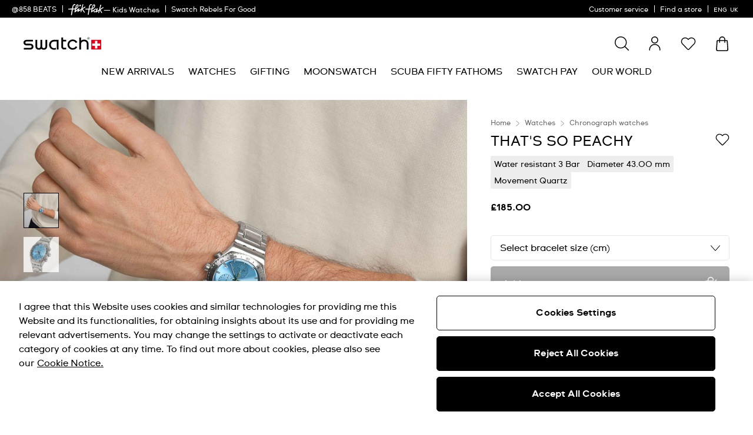

--- FILE ---
content_type: text/javascript
request_url: https://www.swatch.com/on/demandware.static/Sites-swarp-EU-Site/-/en_GB/v1768554171884/header.widgets.026030.bundle.js
body_size: 6538
content:
"use strict";(globalThis.webpackChunkapp_custom_swatch=globalThis.webpackChunkapp_custom_swatch||[]).push([[765,869],{18970:function(e,t,n){n.r(t),n.d(t,{default:function(){return p}}),n(52675),n(2008),n(83851),n(81278),n(79432),n(26099),n(60825),n(23500);var s=n(64467),i=n(23029),r=n(92901),o=n(56822),a=n(53954),u=n(90991),c=n(85501),l=(n(27495),n(25440),n(1985));function h(e,t){var n=Object.keys(e);if(Object.getOwnPropertySymbols){var s=Object.getOwnPropertySymbols(e);t&&(s=s.filter((function(t){return Object.getOwnPropertyDescriptor(e,t).enumerable}))),n.push.apply(n,s)}return n}function f(){try{var e=!Boolean.prototype.valueOf.call(Reflect.construct(Boolean,[],(function(){})))}catch(e){}return(f=function(){return!!e})()}function p(e){return function(e){function t(){return(0,i.A)(this,t),e=this,n=t,s=arguments,n=(0,a.A)(n),(0,o.A)(e,f()?Reflect.construct(n,s||[],(0,a.A)(e).constructor):n.apply(e,s));var e,n,s}return(0,c.A)(t,e),(0,r.A)(t,[{key:"prefs",value:function(){return function(e){for(var t=1;t<arguments.length;t++){var n=null!=arguments[t]?arguments[t]:{};t%2?h(Object(n),!0).forEach((function(t){(0,s.A)(e,t,n[t])})):Object.getOwnPropertyDescriptors?Object.defineProperties(e,Object.getOwnPropertyDescriptors(n)):h(Object(n)).forEach((function(t){Object.defineProperty(e,t,Object.getOwnPropertyDescriptor(n,t))}))}return e}({templateRef:"greetingTemplate",containerRef:"container",sessionUrlInfoKey:"lastUrlInfo",parentShowClass:"d-sm_land-block",accountUrl:"",loginUrl:"",loginLabel:"",unauthenticatedLabel:"",authenticatedLabel:"",welcomeLabel:"",welcomeMobileLabel:""},(e=t,n=this,"function"==typeof(i=(0,u.A)((0,a.A)(e.prototype),"prefs",n))?function(e){return i.apply(n,e)}:i)([]));var e,n,i}},{key:"init",value:function(){this.renderAccountGreeting()}},{key:"showParent",value:function(){var e=this.ref("self").get().parentNode;e&&e.classList&&e.classList.add(this.prefs().parentShowClass)}},{key:"renderAccountGreeting",value:function(){var e=this,t=window.sfccData.country,n=window.sfccUnCachedData,s=(null==n?void 0:n.customerData)||{},i=s.customerName,r=s.isAuthenticated,o=this.prefs().loginUrl,a="",u="",c="";if(r?(o=this.prefs().accountUrl,a=this.prefs().authenticatedLabel.replace("{0}",i),u=this.prefs().welcomeLabel.replace("{0}",i),c=this.prefs().welcomeMobileLabel.replace("{0}",i)):a=this.prefs().unauthenticatedLabel.replace("{0}",i),n&&t&&!t.isNonEShopCountry){var l={isAuthenticated:r,ariaLabel:a,welcomeLabel:u,welcomeMobileLabel:c,loginOrAccountUrl:o};this.showParent(),this.render(this.prefs().templateRef,l,this.ref(this.prefs().containerRef)).then((function(){e.eventBus().emit("render.crossdomain.block",e.ref(e.prefs().containerRef).get())}))}}},{key:"loginClickHandler",value:function(){(0,l.C)(this.prefs().sessionUrlInfoKey,window.sfccData.url)}}])}(e)}},25080:function(e,t,n){n.r(t),n.d(t,{default:function(){return m}}),n(52675),n(2008),n(83851),n(81278),n(79432),n(26099),n(60825),n(23500);var s=n(64467),i=n(23029),r=n(92901),o=n(56822),a=n(53954),u=n(90991),c=n(85501),l=n(86474),h=n(1985),f=n(69372);function p(e,t){var n=Object.keys(e);if(Object.getOwnPropertySymbols){var s=Object.getOwnPropertySymbols(e);t&&(s=s.filter((function(t){return Object.getOwnPropertyDescriptor(e,t).enumerable}))),n.push.apply(n,s)}return n}function v(){try{var e=!Boolean.prototype.valueOf.call(Reflect.construct(Boolean,[],(function(){})))}catch(e){}return(v=function(){return!!e})()}function m(e){return function(e){function t(){return(0,i.A)(this,t),e=this,n=t,s=arguments,n=(0,a.A)(n),(0,o.A)(e,v()?Reflect.construct(n,s||[],(0,a.A)(e).constructor):n.apply(e,s));var e,n,s}return(0,c.A)(t,e),(0,r.A)(t,[{key:"prefs",value:function(){return function(e){for(var t=1;t<arguments.length;t++){var n=null!=arguments[t]?arguments[t]:{};t%2?p(Object(n),!0).forEach((function(t){(0,s.A)(e,t,n[t])})):Object.getOwnPropertyDescriptors?Object.defineProperties(e,Object.getOwnPropertyDescriptors(n)):p(Object(n)).forEach((function(t){Object.defineProperty(e,t,Object.getOwnPropertyDescriptor(n,t))}))}return e}({sessionUrlInfoKey:"lastUrlInfo",templateRef:"accountTemplate",menuRef:"accountMenu",containerRef:"container",parentShowClass:"d-sm_land-block"},(e=t,n=this,"function"==typeof(i=(0,u.A)((0,a.A)(e.prototype),"prefs",n))?function(e){return i.apply(n,e)}:i)([]));var e,n,i}},{key:"init",value:function(){this.isOpened=!1,this.renderAccountHeader()}},{key:"showParent",value:function(){var e=this.ref("self").get().parentNode;e&&e.classList&&e.classList.add(this.prefs().parentShowClass)}},{key:"renderAccountHeader",value:function(){var e=this,t=window.sfccData.country,n=window.sfccUnCachedData,s=(null==n?void 0:n.customerData)||{};n&&t&&!t.isNonEShopCountry&&(this.showParent(),this.render(this.prefs().templateRef,s,this.ref(this.prefs().containerRef)).then((function(){e.eventBus().emit("render.crossdomain.block",e.ref(e.prefs().containerRef).get())})))}},{key:"handleIconClick",value:function(){this.isOpened?this.hideMenu():this.showMenu()}},{key:"showMenu",value:function(){this.isOpened=!0,this.has(this.prefs().menuRef,(function(e){e.show()}))}},{key:"hideMenu",value:function(){this.isOpened=!1,this.has(this.prefs().menuRef,(function(e){e.hide()}))}},{key:"loginClickHandler",value:function(e,t){(0,h.C)(this.prefs().sessionUrlInfoKey,window.sfccData.url),t&&l.isDesktopView()&&t.preventDefault(),this.eventBus().emit("account.drawer.open"),this.hideMenu()}},{key:"logoutClickHandler",value:function(e,t){t.preventDefault(),(0,h.C)(this.prefs().sessionUrlInfoKey,window.sfccData.url),this.performLogout(e.attr("href")),this.hideMenu()}},{key:"performLogout",value:function(e){if(e){this.eventBus().emit("datalayer.account.logout");var t=(0,h.W)(this.prefs().sessionUrlInfoKey),n=(0,f.wj)(e,t);window.location.href=n}}}])}(e)}},6517:function(e,t,n){n.r(t),n.d(t,{default:function(){return c}}),n(60825);var s=n(23029),i=n(92901),r=n(56822),o=n(53954),a=n(85501);function u(){try{var e=!Boolean.prototype.valueOf.call(Reflect.construct(Boolean,[],(function(){})))}catch(e){}return(u=function(){return!!e})()}function c(e){return function(e){function t(){return(0,s.A)(this,t),e=this,n=t,i=arguments,n=(0,o.A)(n),(0,r.A)(e,u()?Reflect.construct(n,i||[],(0,o.A)(e).constructor):n.apply(e,i));var e,n,i}return(0,a.A)(t,e),(0,i.A)(t,[{key:"handleLinkClick",value:function(){var e=this.ref("reassuranceModalID").ref("self").get().outerHTML;this.eventBus().emit("openGlobalModal",{content:e,class:"m-small"},!0,(function(e){e.ref("reassuranceModalID").showReassuranceModal()}))}},{key:"showError",value:function(){}}])}(e)}},37024:function(e,t,n){n.r(t),n.d(t,{default:function(){return p}}),n(52675),n(2008),n(83851),n(81278),n(79432),n(26099),n(60825),n(23500);var s=n(64467),i=n(23029),r=n(92901),o=n(56822),a=n(53954),u=n(90991),c=n(85501);function l(e,t){var n=Object.keys(e);if(Object.getOwnPropertySymbols){var s=Object.getOwnPropertySymbols(e);t&&(s=s.filter((function(t){return Object.getOwnPropertyDescriptor(e,t).enumerable}))),n.push.apply(n,s)}return n}function h(){try{var e=!Boolean.prototype.valueOf.call(Reflect.construct(Boolean,[],(function(){})))}catch(e){}return(h=function(){return!!e})()}function f(e,t,n,s){var i=(0,u.A)((0,a.A)(1&s?e.prototype:e),t,n);return 2&s&&"function"==typeof i?function(e){return i.apply(n,e)}:i}function p(e){return function(e){function t(){return(0,i.A)(this,t),e=this,n=t,s=arguments,n=(0,a.A)(n),(0,o.A)(e,h()?Reflect.construct(n,s||[],(0,a.A)(e).constructor):n.apply(e,s));var e,n,s}return(0,c.A)(t,e),(0,r.A)(t,[{key:"prefs",value:function(){return function(e){for(var t=1;t<arguments.length;t++){var n=null!=arguments[t]?arguments[t]:{};t%2?l(Object(n),!0).forEach((function(t){(0,s.A)(e,t,n[t])})):Object.getOwnPropertyDescriptors?Object.defineProperties(e,Object.getOwnPropertyDescriptors(n)):l(Object(n)).forEach((function(t){Object.defineProperty(e,t,Object.getOwnPropertyDescriptor(n,t))}))}return e}({classesShow:"show"},f(t,"prefs",this,3)([]))}},{key:"init",value:function(){f(t,"init",this,3)([])}},{key:"showReassuranceModal",value:function(e){this.render("template",e)}}])}(e)}},8833:function(e,t,n){n.r(t),n.d(t,{default:function(){return c}}),n(60825);var s=n(23029),i=n(92901),r=n(56822),o=n(53954),a=n(85501);function u(){try{var e=!Boolean.prototype.valueOf.call(Reflect.construct(Boolean,[],(function(){})))}catch(e){}return(u=function(){return!!e})()}function c(e){return function(e){function t(){return(0,s.A)(this,t),e=this,n=t,i=arguments,n=(0,o.A)(n),(0,r.A)(e,u()?Reflect.construct(n,i||[],(0,o.A)(e).constructor):n.apply(e,i));var e,n,i}return(0,a.A)(t,e),(0,i.A)(t,[{key:"init",value:function(){this.prttime(),setInterval(this.prttime.bind(this),86400)}},{key:"prttime",value:function(){this.has("time",(function(e){var t=e.get(),n=new Date,s=60*(n.getTimezoneOffset()+60),i=3600*n.getHours()+60*n.getMinutes()+n.getSeconds()+s,r=Math.floor(i/86.4);r>1e3&&(r-=1e3),r<0&&(r+=1e3);var o=r;t.innerHTML=o}))}}])}(e)}},47596:function(e,t,n){n.r(t),n.d(t,{default:function(){return y}}),n(52675),n(2008),n(83851),n(81278),n(60825);var s=n(64467),i=n(23029),r=n(92901),o=n(56822),a=n(53954),u=n(90991),c=n(85501),l=(n(79432),n(26099),n(23500),n(69372));function h(e,t){var n=Object.keys(e);if(Object.getOwnPropertySymbols){var s=Object.getOwnPropertySymbols(e);t&&(s=s.filter((function(t){return Object.getOwnPropertyDescriptor(e,t).enumerable}))),n.push.apply(n,s)}return n}function f(){try{var e=!Boolean.prototype.valueOf.call(Reflect.construct(Boolean,[],(function(){})))}catch(e){}return(f=function(){return!!e})()}var p=40,v=38,m=37,d=39;function y(e){return function(e){function t(){return(0,i.A)(this,t),e=this,n=t,s=arguments,n=(0,a.A)(n),(0,o.A)(e,f()?Reflect.construct(n,s||[],(0,a.A)(e).constructor):n.apply(e,s));var e,n,s}return(0,c.A)(t,e),(0,r.A)(t,[{key:"prefs",value:function(){return function(e){for(var t=1;t<arguments.length;t++){var n=null!=arguments[t]?arguments[t]:{};t%2?h(Object(n),!0).forEach((function(t){(0,s.A)(e,t,n[t])})):Object.getOwnPropertyDescriptors?Object.defineProperties(e,Object.getOwnPropertyDescriptors(n)):h(Object(n)).forEach((function(t){Object.defineProperty(e,t,Object.getOwnPropertyDescriptor(n,t))}))}return e}({classesShow:"m-show_flyout",classesOpenedNav:"in",closeOnOutSideClick:!1,classeshideNav:"m-opacity"},(e=t,n=this,"function"==typeof(i=(0,u.A)((0,a.A)(e.prototype),"prefs",n))?function(e){return i.apply(n,e)}:i)([]));var e,n,i}},{key:"init",value:function(){this.currentFocusetIndex=0,this.focusedSubItem=-1,this.setTabIndex(this.currentFocusetIndex),this.initMenuItems(),this.eventBus().on("nav.menu.close","closeNavBar"),this.eventBus().on("search.field.open","hideNav"),this.eventBus().on("search.field.close","showNav"),this.eventBus().on("nav.menu.setup","setupMenu")}},{key:"initMenuItems",value:function(){var e=this;this.items.forEach((function(t){return t.menuBar=e}))}},{key:"setupMenu",value:function(e){var t=this;Object.keys(e).forEach((function(n){"setLayout"===n&&("new"===e.setLayout?t.ref("self").get().parentElement.parentElement.classList.add("m-new-nav"):t.ref("self").get().parentElement.parentElement.classList.remove("m-new-nav"))}))}},{key:"setTabIndex",value:function(e){this.items.forEach((function(t,n){n===e?t.has("category-link")&&t.ref("category-link").attr("tabindex","0"):t.has("category-link")&&t.ref("category-link").attr("tabindex","-1")}))}},{key:"setSubTabIndex",value:function(e,t){e.items.forEach((function(e,n){n===t?e.ref("self").attr("tabindex","0"):e.ref("self").attr("tabindex","-1")}))}},{key:"openNavBar",value:function(){var e=this;this.ref("self").addClass(this.prefs().classesOpenedNav),this.prefs().closeOnOutSideClick&&(this.outSideClickHandler=(0,l.EO)(this.ref("self"),(function(){return e.eventBus().emit("nav.menu.close"),e.outSideClickHandler=null,!1})),this.onDestroy(this.outSideClickHandler))}},{key:"closeNavBar",value:function(){this.ref("self").removeClass(this.prefs().classesOpenedNav),this.outSideClickHandler&&(this.outSideClickHandler(),this.outSideClickHandler=null)}},{key:"handleKeydown",value:function(e,t){t.which===m?(this.eventBus().emit("nav.menu.close"),this.setFocusToPrevItem()):t.which===d?(this.eventBus().emit("nav.menu.close"),this.setFocusToNextItem()):t.which===p?(this.items[this.currentFocusetIndex].items.length>0&&this.eventBus().emit("nav.menu.open",this.items[this.currentFocusetIndex]),this.setFocusToNextSubItem(this.items[this.currentFocusetIndex]),t.preventDefault()):t.which===v&&(this.setFocusToPrevSubItem(this.items[this.currentFocusetIndex]),t.preventDefault())}},{key:"hideNav",value:function(){this.ref("self").addClass(this.prefs().classeshideNav)}},{key:"showNav",value:function(){this.ref("self").removeClass(this.prefs().classeshideNav)}},{key:"setFocusToNextItem",value:function(){this.currentFocusetIndex=this.currentFocusetIndex===this.items.length-1?0:this.currentFocusetIndex+1,this.items[this.currentFocusetIndex].ref("category-link").get().focus(),this.setTabIndex(this.currentFocusetIndex),this.focusedSubItem=-1}},{key:"setFocusToPrevItem",value:function(){this.currentFocusetIndex=0===this.currentFocusetIndex?this.items.length-1:this.currentFocusetIndex-1,this.items[this.currentFocusetIndex].ref("category-link").get().focus(),this.setTabIndex(this.currentFocusetIndex),this.focusedSubItem=-1}},{key:"setFocusToNextSubItem",value:function(e){e.items.length>0&&(this.focusedSubItem=this.focusedSubItem===e.items.length-1?0:this.focusedSubItem+1,this.setSubTabIndex(e,this.focusedSubItem),e.items[this.focusedSubItem].ref("self").get().focus())}},{key:"setFocusToPrevSubItem",value:function(e){e.items.length>0&&(this.focusedSubItem=0===this.focusedSubItem||-1===this.focusedSubItem?e.items.length-1:this.focusedSubItem-1,this.setSubTabIndex(e,this.focusedSubItem),e.items[this.focusedSubItem].ref("self").get().focus())}}])}(e)}},44550:function(e,t,n){n.r(t),n.d(t,{default:function(){return w}}),n(52675),n(2008),n(83851),n(81278),n(79432),n(26099),n(60825),n(23500);var s=n(64467),i=n(23029),r=n(92901),o=n(56822),a=n(53954),u=n(90991),c=n(85501),l=(n(74423),n(86474)),h=n(69372),f=n(18950);function p(e,t){var n=Object.keys(e);if(Object.getOwnPropertySymbols){var s=Object.getOwnPropertySymbols(e);t&&(s=s.filter((function(t){return Object.getOwnPropertyDescriptor(e,t).enumerable}))),n.push.apply(n,s)}return n}function v(){try{var e=!Boolean.prototype.valueOf.call(Reflect.construct(Boolean,[],(function(){})))}catch(e){}return(v=function(){return!!e})()}var m=40,d=38,y=37,b=39,g=27,O=32,k=200;function w(e){return function(e){function t(){return(0,i.A)(this,t),e=this,n=t,s=arguments,n=(0,a.A)(n),(0,o.A)(e,v()?Reflect.construct(n,s||[],(0,a.A)(e).constructor):n.apply(e,s));var e,n,s}return(0,c.A)(t,e),(0,r.A)(t,[{key:"prefs",value:function(){return function(e){for(var t=1;t<arguments.length;t++){var n=null!=arguments[t]?arguments[t]:{};t%2?p(Object(n),!0).forEach((function(t){(0,s.A)(e,t,n[t])})):Object.getOwnPropertyDescriptors?Object.defineProperties(e,Object.getOwnPropertyDescriptors(n)):p(Object(n)).forEach((function(t){Object.defineProperty(e,t,Object.getOwnPropertyDescriptor(n,t))}))}return e}({classesShow:"m-show_flyout",classesHide:"hide",classesBackgroundShown:"background-shown",showBackground:!1,closeOnOutSideClick:!1,menuFlyoutRef:"menubarFlyout",menuFlyoutContentRef:"menubarFlyoutContainer",menuFlyoutUtilityRef:"menubarFlyoutUtility",closeComment:"--\x3e",mobileBreakpoint:"screen and (max-width: 1199px)",mobileLandscapeBreakpoint:"screen and (max-width: 1199px) and (orientation: landscape), (min-width: 1200px)"},(e=t,n=this,"function"==typeof(i=(0,u.A)((0,a.A)(e.prototype),"prefs",n))?function(e){return i.apply(n,e)}:i)([]));var e,n,i}},{key:"init",value:function(){this.isHamburgerMode=!l.isDesktopView()&&l.isCustomView(this.prefs().mobileBreakpoint),this.eventBus().on("viewtype.change","viewTypeChange"),this.eventBus().on("nav.menu.open","openMenu"),this.eventBus().on("nav.menu.close","closeMenu"),this.eventBus().on("nav.mobile.submenu.close","closeMenu"),this.updateAnchor(),this.isNewNav=!!this.has("new-nav")&&this.ref("new-nav").exists()}},{key:"updateAnchor",value:function(){var e=this,t=function(t){return e.has(t)?e.ref(t):null},n=t("menubar-navigation"),s=this.isHamburgerMode?t("menubar-content-mobile"):t("menubar-content-desktop");if(this.isEmpty=(0,h.LW)(n)&&(0,h.LW)(s),this.has("category-link")){var i=this.ref("category-link").get();this.isEmpty?i.dataset.href&&i.setAttribute("href",i.dataset.href):(i.dataset.href=i.getAttribute("href"),i.removeAttribute("href"))}}},{key:"viewTypeChange",value:function(){this.isHamburgerMode=!l.isDesktopView()&&l.isCustomView(this.prefs().mobileBreakpoint),this.closeMenu(),this.updateAnchor(),this.eventBus().emit("nav.submenu.close"),this.eventBus().emit("nav.panel.close")}},{key:"preventNext",value:function(){this.isTouch=!0}},{key:"globalClose",value:function(){this.eventBus().emit("nav.menu.close")}},{key:"handleClick",value:function(e,t){var n=this;if(!this.isEmpty){if(t.preventDefault(),this.has("category-link")&&"true"===this.ref("category-link").attr("aria-expanded"))return this.closeMenu(),this.eventBus().emit("nav.submenu.close"),void this.eventBus().emit("nav.panel.close");l.isCustomView(this.prefs().mobileLandscapeBreakpoint)||l.isDesktopView()?(this.outSideClickHandler&&(this.outSideClickHandler(),this.outSideClickHandler=null),this.outSideClickHandler=(0,h.EO)(this.ref("self"),(function(){return n.closeMenu(),n.eventBus().emit("nav.submenu.close"),n.eventBus().emit("nav.panel.close"),!1}),!1),this.handleL1GTMEvent(),window.location.href=this.ref("self").get().children[0].href):this.ref("self").get().children[0].setAttribute("flyout-open","true"),setTimeout((function(){n.isHamburgerMode&&n.appendParentUtilBlock(),n.openMenu(n.ref("self"))}),0)}}},{key:"handleL1GTMEvent",value:function(){var e;if(this.items&&this.items.length>0&&(e=this.items[0].refs.self),e){var t=e.data("gtm-event");if(t&&"string"==typeof t&&t.length>0){var n={};e.data("menu-path")&&(n.menuPath=e.data("menu-path"),n.menuItem=e.data("menu-item")),this.eventBus().emit(t,n,this)}}}},{key:"appendParentUtilBlock",value:function(){if(this.clearParentUtilBlock(),this.has(this.prefs().menuFlyoutUtilityRef)){var e=this.getParentUtilBlock();this.ref(this.prefs().menuFlyoutUtilityRef).get().appendChild(e)}}},{key:"clearParentUtilBlock",value:function(){this.has(this.prefs().menuFlyoutUtilityRef)&&this.ref(this.prefs().menuFlyoutUtilityRef).empty()}},{key:"getParentUtilBlock",value:function(){var e;return null===(e=this.menuBar)||void 0===e||null===(e=e.menuPanel)||void 0===e?void 0:e.getMobileUtilBlockCopy()}},{key:"handleMouseEnter",value:function(){!this.isEmpty&&l.isCustomView(this.prefs().mobileLandscapeBreakpoint)&&this.mouseEnter()}},{key:"handleMouseLeave",value:function(){!this.isEmpty&&l.isCustomView(this.prefs().mobileLandscapeBreakpoint)&&this.mouseLeave()}},{key:"mouseEnter",value:function(){var e=this;this.isHamburgerMode||(this.timerCleanerLeave&&this.timerCleanerLeave(),this.timerCleanerEnter=(0,h.wR)((function(){e.openMenu(e.ref("self")),e.prefs().showBackground&&e.ref("html").addClass(e.prefs().classesBackgroundShown)}),k))}},{key:"mouseLeave",value:function(){var e=this;this.isHamburgerMode||(this.timerCleanerEnter&&this.timerCleanerEnter(),this.timerCleanerLeave=(0,h.wR)((function(){e.closeMenu(),e.prefs().showBackground&&e.ref("html").removeClass(e.prefs().classesBackgroundShown)}),k))}},{key:"openMenu",value:function(e){if(e.addClass(this.prefs().classesShow),e.get().children[0].setAttribute("aria-expanded","true"),this.has("carousel")){var t=this.ref("carousel");t instanceof f.A.get("carousel")&&t.reinit()}this.eventBus().emit("nav.menu.setup",{setLayout:this.isNewNav&&"new"}),this.eventBus().emit("nav.submenu.open",this)}},{key:"handleKey",value:function(e,t){this.isHamburgerMode?t.which===b||t.which===O?(t.preventDefault(),this.openMenu()):[g,d,g,m,y].includes(t.which)&&(t.preventDefault(),t.which===d?this.emit("prev"):t.which===m&&this.emit("next"),this.closeMenu()):t.which===m||t.which===O?(t.preventDefault(),this.openMenu()):[g,d,g,b,y].includes(t.which)&&(t.preventDefault(),t.which===y?this.emit("prev"):t.which===b&&this.emit("next"),this.closeMenu())}},{key:"itemCloseMenu",value:function(){this.has("category-link")&&"true"===this.ref("category-link").attr("aria-expanded")&&this.closeMenu()}},{key:"closeMenu",value:function(){this.ref("self").removeClass(this.prefs().classesShow),this.has("category-link")&&this.ref("category-link").attr("aria-expanded","false"),this.clearParentUtilBlock(),l.isMobileView()||this.eventBus().emit("nav.panel.close"),this.onceClicked=!1}}])}(e)}},64595:function(e,t,n){n.r(t),n.d(t,{default:function(){return m}}),n(52675),n(2008),n(83851),n(81278),n(79432),n(60825);var s=n(64467),i=n(23029),r=n(92901),o=n(56822),a=n(53954),u=n(90991),c=n(85501),l=(n(26099),n(23500),n(36363)),h=n(69372),f=n(86474);function p(e,t){var n=Object.keys(e);if(Object.getOwnPropertySymbols){var s=Object.getOwnPropertySymbols(e);t&&(s=s.filter((function(t){return Object.getOwnPropertyDescriptor(e,t).enumerable}))),n.push.apply(n,s)}return n}function v(){try{var e=!Boolean.prototype.valueOf.call(Reflect.construct(Boolean,[],(function(){})))}catch(e){}return(v=function(){return!!e})()}function m(e){return function(e){function t(){return(0,i.A)(this,t),e=this,n=t,s=arguments,n=(0,a.A)(n),(0,o.A)(e,v()?Reflect.construct(n,s||[],(0,a.A)(e).constructor):n.apply(e,s));var e,n,s}return(0,c.A)(t,e),(0,r.A)(t,[{key:"prefs",value:function(){return function(e){for(var t=1;t<arguments.length;t++){var n=null!=arguments[t]?arguments[t]:{};t%2?p(Object(n),!0).forEach((function(t){(0,s.A)(e,t,n[t])})):Object.getOwnPropertyDescriptors?Object.defineProperties(e,Object.getOwnPropertyDescriptors(n)):p(Object(n)).forEach((function(t){Object.defineProperty(e,t,Object.getOwnPropertyDescriptor(n,t))}))}return e}({classesBackdropActive:"m-active",classesDialogOpen:"m-open",classesDialogOpenAnimation:"m-open_animation",classesDialogCloseAnimation:"m-close_animation",classesDialogAnimation:"m-animating",classesHasDialog:"has-dialog",classesGlobalOpened:"modal-open",classesSubmenuOpen:"m-open_submenu",classesSearchOpen:"m-open_search",classesSuggestionsShown:"m-suggestions-shown",desktopUtilRef:"desktopUtilityComponents",desktopNavRef:"desktopNavigationComponents",mobileUtilRef:"mobileUtilityComponents",mobileNavRef:"mobileNavigationComponents",menuPanelContentRef:"menuPanelContent",submenuBackButtonRef:"submenuBackButton",hoverEnterDelay:300,hoverLeaveDelay:200,panelAnimationDuration:600,mobileBreakpoint:"screen and (max-width: 1199px)"},(e=t,n=this,"function"==typeof(i=(0,u.A)((0,a.A)(e.prototype),"prefs",n))?function(e){return i.apply(n,e)}:i)([]));var e,n,i}},{key:"init",value:function(){this.initMenuBars(),this.eventBus().on("nav.panel.open","openPanel"),this.eventBus().on("nav.panel.close","closePanelEvent"),this.eventBus().on("nav.submenu.open","submenuOpen"),this.eventBus().on("nav.submenu.close","submenuClose"),this.eventBus().on("nav.class.open.add","headerAddOpenClass"),this.eventBus().on("nav.class.open.remove","headerRemoveOpenClass"),this.eventBus().on("nav.menu.hide","hideNavigationMenu"),this.eventBus().on("nav.menu.show","showNavigationMenu"),this.eventBus().on("language.switcher.open","languageSubmenuOpen"),this.eventBus().on("language.switcher.close","languageSubmenuClose"),this.eventBus().on("search.suggestions.toggle","shownSearchResults"),this.eventBus().on("nav.get.height","getMenuPanelHeight"),this.eventBus().on("close.refinements","closePanelEvent")}},{key:"getMenuPanelHeight",value:function(e){var t=this.ref("self").get().offsetHeight;e.style.height="calc(100vh - "+t+"px)"}},{key:"initMenuBars",value:function(){var e=this;this.items.forEach((function(t){return t.menuPanel=e}))}},{key:"shownSearchResults",value:function(e){this.ref("self").toggleClass(this.prefs().classesSuggestionsShown,e)}},{key:"animate",value:function(e){var t=this;this.ref("dialog").addClass(this.prefs().classesDialogAnimation),(0,h.wR)((function(){t.ref("dialog").removeClass(t.prefs().classesDialogAnimation),e&&e()}),600)}},{key:"openPanel",value:function(){var e=arguments.length>0&&void 0!==arguments[0]?arguments[0]:{};document.body.classList.add(this.prefs().classesHasDialog),this.ref("self").addClass(this.prefs().classesBackdropActive),this.ref("dialog").addClass(this.prefs().classesDialogOpen),this.forceCloseOnBack=e.forceCloseOnBack,e.isLangSwitcher&&this.has(this.prefs().menuPanelContentRef)&&(this.ref(this.prefs().menuPanelContentRef).addClass("m-lang-selector"),this.has(this.prefs().submenuBackButtonRef,(function(e){e.hide()})),this.langSwitcherOpenend=!0),this.eventBus().emit("nav.mobile.submenu.open"),this.animate()}},{key:"closePanelOnClick",value:function(){this.eventBus().emit("search.state.close"),this.closePanel()}},{key:"closePanelEvent",value:function(){document.body.classList.remove(this.prefs().classesHasDialog),this.ref("self").removeClass(this.prefs().classesBackdropActive),this.ref("dialog").removeClass(this.prefs().classesDialogOpen),this.ref("dialog").removeClass(this.prefs().classesSubmenuOpen),f.isMobileView()&&f.isCustomView(this.prefs().mobileBreakpoint)&&this.showHeaderComponents(),this.eventBus().emit("flyout.state.hidden")}},{key:"closePanel",value:function(){var e=this;if(this.langSwitcherOpenend){if(!this.has(this.prefs().menuPanelContentRef))return;this.ref(this.prefs().menuPanelContentRef).addClass("m-closing"),setTimeout((function(){e.ref(e.prefs().menuPanelContentRef).removeClass("m-lang-selector m-closing"),e.has(e.prefs().submenuBackButtonRef,(function(e){e.show()})),e.langSwitcherOpenend=!1}),this.prefs().panelAnimationDuration)}this.closePanelEvent(),this.animate(),this.eventBus().emit("nav.mobile.submenu.close")}},{key:"closeOnBackdrop",value:function(e,t){t.target===this.ref("self").get()&&(this.eventBus().emit("search.state.close"),this.closePanel(),this.eventBus().emit("nav.mobile.submenu.close"))}},{key:"headerAddOpenClass",value:function(e){this.ref("dialog").addClass(this.prefs().classesSubmenuOpen),e&&this.ref("dialog").addClass(this.prefs().classesSearchOpen)}},{key:"headerRemoveOpenClass",value:function(e,t){this.ref("dialog").removeClass(this.prefs().classesSubmenuOpen),e&&(this.ref("dialog").removeClass(this.prefs().classesSearchOpen),t||this.unMarkHover())}},{key:"languageSubmenuOpen",value:function(e){this.languageSubmenu=!0,this.langSwitcher=e,this.submenuOpen()}},{key:"onSubmenuBack",value:function(){this.submenuClose()}},{key:"submenuOpen",value:function(e){this.headerAddOpenClass(),(0,l.VG)(this.ref("dialog").get()),e&&(this.openedSubmenu=e),f.isMobileView()&&f.isCustomView(this.prefs().mobileBreakpoint)&&this.showHeaderComponents(!1)}},{key:"submenuClose",value:function(){var e=arguments.length>0&&void 0!==arguments[0]?arguments[0]:{resetSubmenu:!0},t=!!this.openedSubmenu;e.resetSubmenu&&(this.openedSubmenu=null),this.forceCloseOnBack?this.closePanelOnClick():this.languageSubmenu&&this.langSwitcher&&t?this.languageClose():(this.headerRemoveOpenClass(),this.eventBus().emit("nav.mobile.submenu.close"),f.isMobileView()&&f.isCustomView(this.prefs().mobileBreakpoint)&&this.showHeaderComponents(),this.animate())}},{key:"languageSubmenuClose",value:function(){this.submenuClose({resetSubmenu:!1}),this.languageSubmenu=!1,this.langSwitcher=null,this.eventBus().emit("nav.mobile.submenu.close")}},{key:"languageClose",value:function(){this.langSwitcher&&this.langSwitcher.closeLangSwitcher(),this.languageSubmenu=!1,this.langSwitcher=null}},{key:"showNavigationMenu",value:function(){this.ref("headerActions").removeClass("flex-grow-1"),this.ref("headerNavigationMenu").show()}},{key:"hideNavigationMenu",value:function(){this.ref("headerActions").addClass("flex-grow-1"),this.ref("headerNavigationMenu").hide()}},{key:"showHeaderComponents",value:function(){var e=arguments.length>0&&void 0!==arguments[0]&&!arguments[0]?"hide":"show";this.has(this.prefs().desktopUtilRef)&&this.ref(this.prefs().desktopUtilRef)[e](),this.has(this.prefs().desktopNavRef)&&this.ref(this.prefs().desktopNavRef)[e]()}},{key:"getMobileUtilBlockCopy",value:function(){return this.has(this.prefs().mobileUtilRef)?this.ref(this.prefs().mobileUtilRef).get().cloneNode(!0):null}},{key:"markHover",value:function(){var e=this;this.hoverEnterTimeout=setTimeout((function(){e.eventBus().emit("body.overlap.header",!0)}),this.prefs().hoverEnterDelay),this.hoverLeaveTimeout&&clearTimeout(this.hoverLeaveTimeout)}},{key:"unMarkHover",value:function(e){var t=this;e&&(e.cancelBubble=!0,e.stopPropagation&&e.stopPropagation()),this.hoverLeaveTimeout=setTimeout((function(){var e=!!t.has("dialog")&&t.ref("dialog").hasClass(t.prefs().classesSearchOpen);t.eventBus().emit("body.overlap.header",e)}),this.prefs().hoverLeaveDelay),this.hoverEnterTimeout&&clearTimeout(this.hoverEnterTimeout)}}])}(e)}},85157:function(e,t,n){n.r(t),n.d(t,{default:function(){return f}}),n(52675),n(2008),n(83851),n(81278),n(79432),n(26099),n(60825),n(23500);var s=n(64467),i=n(23029),r=n(92901),o=n(56822),a=n(53954),u=n(90991),c=n(85501);function l(e,t){var n=Object.keys(e);if(Object.getOwnPropertySymbols){var s=Object.getOwnPropertySymbols(e);t&&(s=s.filter((function(t){return Object.getOwnPropertyDescriptor(e,t).enumerable}))),n.push.apply(n,s)}return n}function h(){try{var e=!Boolean.prototype.valueOf.call(Reflect.construct(Boolean,[],(function(){})))}catch(e){}return(h=function(){return!!e})()}function f(e){return function(e){function t(){return(0,i.A)(this,t),e=this,n=t,s=arguments,n=(0,a.A)(n),(0,o.A)(e,h()?Reflect.construct(n,s||[],(0,a.A)(e).constructor):n.apply(e,s));var e,n,s}return(0,c.A)(t,e),(0,r.A)(t,[{key:"prefs",value:function(){return function(e){for(var t=1;t<arguments.length;t++){var n=null!=arguments[t]?arguments[t]:{};t%2?l(Object(n),!0).forEach((function(t){(0,s.A)(e,t,n[t])})):Object.getOwnPropertyDescriptors?Object.defineProperties(e,Object.getOwnPropertyDescriptors(n)):l(Object(n)).forEach((function(t){Object.defineProperty(e,t,Object.getOwnPropertyDescriptor(n,t))}))}return e}({animationDelay:3e3,activeHeaderClass:"m-overlap-acitve"},(e=t,n=this,"function"==typeof(i=(0,u.A)((0,a.A)(e.prototype),"prefs",n))?function(e){return i.apply(n,e)}:i)([]));var e,n,i}},{key:"init",value:function(){this.eventBus().on("nav.mobile.submenu.open","setSubmenuOpen"),this.eventBus().on("nav.mobile.submenu.close","setSubmenuClose"),this.eventBus().on("nav.mobile.search.open","setSearchOpen"),this.eventBus().on("nav.mobile.search.close","setSearchClose"),this.eventBus().on("toggle.header.overlay","toggleHeaderOverlay")}},{key:"setSubmenuOpen",value:function(){this.submenuOpen=!0}},{key:"setSubmenuClose",value:function(){this.submenuOpen=!1}},{key:"setSearchOpen",value:function(){this.searchOpen=!0}},{key:"setSearchClose",value:function(){this.searchOpen=!1}},{key:"mobileHeaderClick",value:function(){var e=this;this.ref("self").data("header-overlap")&&(this.ref("self").addClass(this.prefs().activeHeaderClass),this.headerActive||(setTimeout((function(){e.resetActive()}),this.prefs().animationDelay),this.headerActive=!0))}},{key:"resetActive",value:function(){var e=this;this.submenuOpen||this.searchOpen?setTimeout((function(){e.resetActive()}),this.prefs().animationDelay):(this.ref("self").removeClass(this.prefs().activeHeaderClass),this.headerActive=!1)}},{key:"toggleHeaderOverlay",value:function(e,t){t?this.ref("self").data("header-overlap",!0):this.ref("self").data("header-overlap",!1)}}])}(e)}},88272:function(e,t,n){n.r(t),n.d(t,{default:function(){return k}}),n(52675),n(2008),n(83851),n(81278),n(79432),n(26099),n(60825),n(23500);var s=n(64467),i=n(23029),r=n(92901),o=n(56822),a=n(53954),u=n(90991),c=n(85501),l=(n(74423),n(86474)),h=n(69372);function f(e,t){var n=Object.keys(e);if(Object.getOwnPropertySymbols){var s=Object.getOwnPropertySymbols(e);t&&(s=s.filter((function(t){return Object.getOwnPropertyDescriptor(e,t).enumerable}))),n.push.apply(n,s)}return n}function p(){try{var e=!Boolean.prototype.valueOf.call(Reflect.construct(Boolean,[],(function(){})))}catch(e){}return(p=function(){return!!e})()}var v=40,m=38,d=37,y=39,b=27,g=32,O=200;function k(e){return function(e){function t(){return(0,i.A)(this,t),e=this,n=t,s=arguments,n=(0,a.A)(n),(0,o.A)(e,p()?Reflect.construct(n,s||[],(0,a.A)(e).constructor):n.apply(e,s));var e,n,s}return(0,c.A)(t,e),(0,r.A)(t,[{key:"prefs",value:function(){return function(e){for(var t=1;t<arguments.length;t++){var n=null!=arguments[t]?arguments[t]:{};t%2?f(Object(n),!0).forEach((function(t){(0,s.A)(e,t,n[t])})):Object.getOwnPropertyDescriptors?Object.defineProperties(e,Object.getOwnPropertyDescriptors(n)):f(Object(n)).forEach((function(t){Object.defineProperty(e,t,Object.getOwnPropertyDescriptor(n,t))}))}return e}({initOpen:!1,classesMobileOpen:"m-open"},(e=t,n=this,"function"==typeof(i=(0,u.A)((0,a.A)(e.prototype),"prefs",n))?function(e){return i.apply(n,e)}:i)([]));var e,n,i}},{key:"init",value:function(){this.isHamburgerMode=!l.isDesktopView(),this.prefs().initOpen&&this.openMenu(),this.eventBus().on("viewtype.change","viewTypeChange"),this.eventBus().on("nav.mobile.menu.open","openMenu"),this.eventBus().on("nav.mobile.menu.close","closeMenu"),this.eventBus().on("nav.mobile.submenu.close","onSubmenuClosed")}},{key:"viewTypeChange",value:function(){this.isHamburgerMode=!l.isDesktopView(),this.closeMenu(),this.eventBus().emit("nav.submenu.close"),this.eventBus().emit("nav.panel.close")}},{key:"preventNext",value:function(){this.isTouch=!0}},{key:"globalClose",value:function(){this.eventBus().emit("nav.menu.close")}},{key:"onSubmenuClosed",value:function(){this.prefs().initOpen?this.openMenu():this.closeMenu()}},{key:"handleClick",value:function(e,t){var n=this;this.has("subcategory-link",(function(e){t.preventDefault(),"true"!==e.attr("aria-expanded")?setTimeout(n.openMenu.bind(n),0):n.closeMenu()}))}},{key:"mouseEnter",value:function(){var e=this;this.isHamburgerMode||(this.timerCleanerLeave&&this.timerCleanerLeave(),this.timerCleanerEnter=(0,h.wR)((function(){e.openMenu(),e.prefs().showBackground&&e.ref("html").addClass(e.prefs().classesBackgroundShown)}),O))}},{key:"mouseLeave",value:function(){var e=this;this.isHamburgerMode||(this.timerCleanerEnter&&this.timerCleanerEnter(),this.timerCleanerLeave=(0,h.wR)((function(){e.closeMenu(),e.prefs().showBackground&&e.ref("html").removeClass(e.prefs().classesBackgroundShown)}),O))}},{key:"openMenu",value:function(){var e=arguments.length>0&&void 0!==arguments[0]?arguments[0]:this.ref("self");this.isHamburgerMode&&(e.addClass(this.prefs().classesMobileOpen),this.has("subcategory-link",(function(e){return e.attr("aria-expanded","true")})))}},{key:"closeMenu",value:function(){var e=arguments.length>0&&void 0!==arguments[0]?arguments[0]:this.ref("self");this.isHamburgerMode&&(e.removeClass(this.prefs().classesMobileOpen),this.has("subcategory-link",(function(e){return e.attr("aria-expanded","false")})),this.onceClicked=!1)}},{key:"handleKey",value:function(e,t){this.isHamburgerMode?t.which===y||t.which===g?(t.preventDefault(),this.openMenu()):[b,m,b,v,d].includes(t.which)&&(t.preventDefault(),t.which===m?this.emit("prev"):t.which===v&&this.emit("next"),this.closeMenu()):t.which===v||t.which===g?(t.preventDefault(),this.openMenu()):[b,m,b,y,d].includes(t.which)&&(t.preventDefault(),t.which===d?this.emit("prev"):t.which===y&&this.emit("next"),this.closeMenu())}},{key:"itemCloseMenu",value:function(){var e=this;this.has("category-link",(function(t){"true"===t.attr("aria-expanded")&&e.closeMenu()}))}}])}(e)}},1985:function(e,t,n){function s(e,t){if("sessionStorage"in window)try{if(!t)return void sessionStorage.removeItem(e);var n="string"==typeof t?t:JSON.stringify(t);sessionStorage.setItem(e,n)}catch(t){console.error('Failed to set sessionStorage item "'.concat(e,'":'),t)}}function i(e){if(!("sessionStorage"in window))return null;try{var t=sessionStorage.getItem(e);if(null===t)return null;try{return JSON.parse(t)}catch(e){return t}}catch(t){return console.error('Failed to get sessionStorage item "'.concat(e,'":'),t),null}}n.d(t,{C:function(){return s},W:function(){return i}}),n(79432)},83309:function(e,t,n){n.r(t),n.d(t,{default:function(){return p}}),n(52675),n(2008),n(83851),n(81278),n(79432),n(26099),n(60825),n(23500);var s=n(64467),i=n(23029),r=n(92901),o=n(56822),a=n(53954),u=n(90991),c=n(85501);function l(e,t){var n=Object.keys(e);if(Object.getOwnPropertySymbols){var s=Object.getOwnPropertySymbols(e);t&&(s=s.filter((function(t){return Object.getOwnPropertyDescriptor(e,t).enumerable}))),n.push.apply(n,s)}return n}function h(){try{var e=!Boolean.prototype.valueOf.call(Reflect.construct(Boolean,[],(function(){})))}catch(e){}return(h=function(){return!!e})()}function f(e,t,n,s){var i=(0,u.A)((0,a.A)(1&s?e.prototype:e),t,n);return 2&s&&"function"==typeof i?function(e){return i.apply(n,e)}:i}function p(e){return function(e){function t(){return(0,i.A)(this,t),e=this,n=t,s=arguments,n=(0,a.A)(n),(0,o.A)(e,h()?Reflect.construct(n,s||[],(0,a.A)(e).constructor):n.apply(e,s));var e,n,s}return(0,c.A)(t,e),(0,r.A)(t,[{key:"prefs",value:function(){return function(e){for(var t=1;t<arguments.length;t++){var n=null!=arguments[t]?arguments[t]:{};t%2?l(Object(n),!0).forEach((function(t){(0,s.A)(e,t,n[t])})):Object.getOwnPropertyDescriptors?Object.defineProperties(e,Object.getOwnPropertyDescriptors(n)):l(Object(n)).forEach((function(t){Object.defineProperty(e,t,Object.getOwnPropertyDescriptor(n,t))}))}return e}({classesEnabled:"m-visible"},f(t,"prefs",this,3)([]))}},{key:"init",value:function(){f(t,"init",this,3)([]),this.status="";try{this.status=!!window.sessionStorage.getItem(this.prefs().key)}catch(e){this.ref("self").addClass(this.prefs().classesEnabled)}this.status||this.ref("self").addClass(this.prefs().classesEnabled)}},{key:"dismiss",value:function(){this.ref("self").removeClass(this.prefs().classesEnabled),this.status||window.sessionStorage.setItem(this.prefs().key,"1")}}])}(e)}},10289:function(e,t,n){n.r(t),n.d(t,{default:function(){return f}}),n(52675),n(2008),n(83851),n(81278),n(79432),n(26099),n(60825),n(23500);var s=n(64467),i=n(23029),r=n(92901),o=n(56822),a=n(53954),u=n(90991),c=n(85501);function l(e,t){var n=Object.keys(e);if(Object.getOwnPropertySymbols){var s=Object.getOwnPropertySymbols(e);t&&(s=s.filter((function(t){return Object.getOwnPropertyDescriptor(e,t).enumerable}))),n.push.apply(n,s)}return n}function h(){try{var e=!Boolean.prototype.valueOf.call(Reflect.construct(Boolean,[],(function(){})))}catch(e){}return(h=function(){return!!e})()}function f(e){return function(e){function t(){return(0,i.A)(this,t),e=this,n=t,s=arguments,n=(0,a.A)(n),(0,o.A)(e,h()?Reflect.construct(n,s||[],(0,a.A)(e).constructor):n.apply(e,s));var e,n,s}return(0,c.A)(t,e),(0,r.A)(t,[{key:"prefs",value:function(){return function(e){for(var t=1;t<arguments.length;t++){var n=null!=arguments[t]?arguments[t]:{};t%2?l(Object(n),!0).forEach((function(t){(0,s.A)(e,t,n[t])})):Object.getOwnPropertyDescriptors?Object.defineProperties(e,Object.getOwnPropertyDescriptors(n)):l(Object(n)).forEach((function(t){Object.defineProperty(e,t,Object.getOwnPropertyDescriptor(n,t))}))}return e}({classesOpenedNav:"is-active"},(e=t,n=this,"function"==typeof(i=(0,u.A)((0,a.A)(e.prototype),"prefs",n))?function(e){return i.apply(n,e)}:i)([]));var e,n,i}},{key:"init",value:function(){this.eventBus().on("nav.panel.close","closePanel"),this.eventBus().on("nav.panel.open","openPanel")}},{key:"showPanel",value:function(){this.openPanel(),this.eventBus().emit("nav.panel.open")}},{key:"openPanel",value:function(){this.ref("self").addClass(this.prefs().classesOpenedNav).attr("aria-expanded","true"),this.isOpenDialog=!0}},{key:"closePanel",value:function(){this.ref("self").removeClass(this.prefs().classesOpenedNav).attr("aria-expanded","false"),this.isOpenDialog&&(this.ref("self").get(0).focus(),this.isOpenDialog=!1)}}])}(e)}}}]);

--- FILE ---
content_type: text/javascript; charset=utf-8
request_url: https://p.cquotient.com/pebble?tla=bdnv-swarp-EU&activityType=viewProduct&callback=CQuotient._act_callback0&cookieId=bcfw4gqjdPPeajN85EuwTl3eZP&userId=&emailId=&product=id%3A%3AYVS528G%7C%7Csku%3A%3A%7C%7Ctype%3A%3A%7C%7Calt_id%3A%3A&realm=BDNV&siteId=swarp-EU&instanceType=prd&locale=en_GB&referrer=&currentLocation=https%3A%2F%2Fwww.swatch.com%2Fen-gb%2Fthat-s-so-peachy-yvs528g%2FYVS528G.html&ls=true&_=1768592188291&v=v3.1.3&fbPixelId=__UNKNOWN__&json=%7B%22cookieId%22%3A%22bcfw4gqjdPPeajN85EuwTl3eZP%22%2C%22userId%22%3A%22%22%2C%22emailId%22%3A%22%22%2C%22product%22%3A%7B%22id%22%3A%22YVS528G%22%2C%22sku%22%3A%22%22%2C%22type%22%3A%22%22%2C%22alt_id%22%3A%22%22%7D%2C%22realm%22%3A%22BDNV%22%2C%22siteId%22%3A%22swarp-EU%22%2C%22instanceType%22%3A%22prd%22%2C%22locale%22%3A%22en_GB%22%2C%22referrer%22%3A%22%22%2C%22currentLocation%22%3A%22https%3A%2F%2Fwww.swatch.com%2Fen-gb%2Fthat-s-so-peachy-yvs528g%2FYVS528G.html%22%2C%22ls%22%3Atrue%2C%22_%22%3A1768592188291%2C%22v%22%3A%22v3.1.3%22%2C%22fbPixelId%22%3A%22__UNKNOWN__%22%7D
body_size: 369
content:
/**/ typeof CQuotient._act_callback0 === 'function' && CQuotient._act_callback0([{"k":"__cq_uuid","v":"bcfw4gqjdPPeajN85EuwTl3eZP","m":34128000},{"k":"__cq_bc","v":"%7B%22bdnv-swarp-EU%22%3A%5B%7B%22id%22%3A%22YVS528G%22%7D%5D%7D","m":2592000},{"k":"__cq_seg","v":"0~0.00!1~0.00!2~0.00!3~0.00!4~0.00!5~0.00!6~0.00!7~0.00!8~0.00!9~0.00","m":2592000}]);

--- FILE ---
content_type: text/javascript; charset=utf-8
request_url: https://r.cquotient.com/recs/bdnv-swarp-EU/pdp-personalized?callback=CQuotient._callback1&_device=mac&userId=&cookieId=bcfw4gqjdPPeajN85EuwTl3eZP&emailId=&anchors=id%3A%3AYVS528G%7C%7Csku%3A%3A%7C%7Ctype%3A%3A%7C%7Calt_id%3A%3A&slotId=pdp-last-viewed&slotConfigId=pdp-personalized&slotConfigTemplate=slots%2Frecommendation%2FpdpProducts.isml&ccver=1.03&realm=BDNV&siteId=swarp-EU&instanceType=prd&v=v3.1.3&json=%7B%22userId%22%3A%22%22%2C%22cookieId%22%3A%22bcfw4gqjdPPeajN85EuwTl3eZP%22%2C%22emailId%22%3A%22%22%2C%22anchors%22%3A%5B%7B%22id%22%3A%22YVS528G%22%2C%22sku%22%3A%22%22%2C%22type%22%3A%22%22%2C%22alt_id%22%3A%22%22%7D%5D%2C%22slotId%22%3A%22pdp-last-viewed%22%2C%22slotConfigId%22%3A%22pdp-personalized%22%2C%22slotConfigTemplate%22%3A%22slots%2Frecommendation%2FpdpProducts.isml%22%2C%22ccver%22%3A%221.03%22%2C%22realm%22%3A%22BDNV%22%2C%22siteId%22%3A%22swarp-EU%22%2C%22instanceType%22%3A%22prd%22%2C%22v%22%3A%22v3.1.3%22%7D
body_size: 835
content:
/**/ typeof CQuotient._callback1 === 'function' && CQuotient._callback1({"pdp-personalized":{"displayMessage":"pdp-personalized","recs":[{"id":"YVS423GC","product_name":"BOXENGASSE","image_url":"http://static.swatch.com/images/product/YVS423GC/sa200/YVS423GC_sa200_er005.png","product_url":"https://www.swatch.com/boxengasse-yvs423gc/YVS423GC.html"},{"id":"YVS495G","product_name":"IRONY AT NIGHT","image_url":"http://static.swatch.com/images/product/YVS495G/sa200/YVS495G_sa200_er005.png","product_url":"https://www.swatch.com/irony-at-night-yvs495g/YVS495G.html"},{"id":"YVS533G","product_name":"PURPLE GLOW","image_url":"http://static.swatch.com/images/product/YVS533G/sa200/YVS533G_sa200_er005.png","product_url":"https://www.swatch.com/purple-glow-yvs533g/YVS533G.html"},{"id":"YVS496G","product_name":"COBALT LAGOON","image_url":"http://static.swatch.com/images/product/YVS496G/sa200/YVS496G_sa200_er005.png","product_url":"https://www.swatch.com/cobalt-lagoon-yvs496g/YVS496G.html"},{"id":"YVS444GC","product_name":"NIGHT FLIGHT","image_url":"http://static.swatch.com/images/product/YVS444GC/sa200/YVS444GC_sa200_er005.png","product_url":"https://www.swatch.com/night-flight-yvs444gc/YVS444GC.html"},{"id":"YVS507G","product_name":"DARK BLUE IRONY","image_url":"http://static.swatch.com/images/product/YVS507G/sa200/YVS507G_sa200_er005.png","product_url":"https://www.swatch.com/dark-blue-irony-yvs507g/YVS507G.html"},{"id":"YVM407G","product_name":"OBSESSIVELY OBSIDIAN","image_url":"http://static.swatch.com/images/product/YVM407G/sa200/YVM407G_sa200_er005.png","product_url":"https://www.swatch.com/obsessively-obsidian-yvm407g/YVM407G.html"},{"id":"SUST402","product_name":"OBSIDIAN INK","image_url":"http://static.swatch.com/images/product/SUST402/sa200/SUST402_sa200_er005.png","product_url":"https://www.swatch.com/obsidian-ink-sust402/SUST402.html"},{"id":"YVG418G","product_name":"IN THE BLACK","image_url":"http://static.swatch.com/images/product/YVG418G/sa200/YVG418G_sa200_er005.png","product_url":"https://www.swatch.com/in-the-black-yvg418g/YVG418G.html"},{"id":"YVS506G","product_name":"DARK GREEN IRONY","image_url":"http://static.swatch.com/images/product/YVS506G/sa200/YVS506G_sa200_er005.png","product_url":"https://www.swatch.com/dark-green-irony-yvs506g/YVS506G.html"},{"id":"YVB417","product_name":"CRIMSON MYSTIQUE","image_url":"http://static.swatch.com/images/product/YVB417/sa200/YVB417_sa200_er005.png","product_url":"https://www.swatch.com/crimson-mystique-yvb417/YVB417.html"},{"id":"YIS435G","product_name":"SHIMMER AT DUSK","image_url":"http://static.swatch.com/images/product/YIS435G/sa200/YIS435G_sa200_er005.png","product_url":"https://www.swatch.com/shimmer-at-dusk-yis435g/YIS435G.html"},{"id":"SO28Z703","product_name":"KLEE'S BAVARIAN DON GIOVANNI","image_url":"http://static.swatch.com/images/product/SO28Z703/sa200/SO28Z703_sa200_er005.png","product_url":"https://www.swatch.com/klee-s-bavarian-don-giovanni-so28z703/SO28Z703.html"},{"id":"YIS401GC","product_name":"SISTEM BOREAL","image_url":"http://static.swatch.com/images/product/YIS401GC/sa200/YIS401GC_sa200_er005.png","product_url":"https://www.swatch.com/sistem-boreal-yis401gc/YIS401GC.html"},{"id":"YIS406G","product_name":"SISTEM STALAC","image_url":"http://static.swatch.com/images/product/YIS406G/sa200/YIS406G_sa200_er005.png","product_url":"https://www.swatch.com/sistem-stalac-yis406g/YIS406G.html"},{"id":"YWS420GC","product_name":"BLUE BOAT","image_url":"http://static.swatch.com/images/product/YWS420GC/sa200/YWS420GC_sa200_er005.png","product_url":"https://www.swatch.com/blue-boat-yws420gc/YWS420GC.html"}],"recoUUID":"b9d8b8e4-6121-47df-adfd-33a91358a09b"}});

--- FILE ---
content_type: text/javascript; charset=utf-8
request_url: https://r.cquotient.com/recs/bdnv-swarp-EU/pdp-default-sf?callback=CQuotient._callback2&_device=mac&userId=&cookieId=bcfw4gqjdPPeajN85EuwTl3eZP&emailId=&ccver=1.02&anchors=id%3A%3AYVS528G%7C%7Csku%3A%3A%7C%7Ctype%3A%3A%7C%7Calt_id%3A%3A&realm=BDNV&siteId=swarp-EU&instanceType=prd&v=v3.1.3&json=%7B%22userId%22%3A%22%22%2C%22cookieId%22%3A%22bcfw4gqjdPPeajN85EuwTl3eZP%22%2C%22emailId%22%3A%22%22%2C%22ccver%22%3A%221.02%22%2C%22anchors%22%3A%5B%7B%22id%22%3A%22YVS528G%22%2C%22sku%22%3A%22%22%2C%22type%22%3A%22%22%2C%22alt_id%22%3A%22%22%7D%5D%2C%22realm%22%3A%22BDNV%22%2C%22siteId%22%3A%22swarp-EU%22%2C%22instanceType%22%3A%22prd%22%2C%22v%22%3A%22v3.1.3%22%7D
body_size: 647
content:
/**/ typeof CQuotient._callback2 === 'function' && CQuotient._callback2({"pdp-default-sf":{"displayMessage":"pdp-default-sf","recs":[{"id":"YVB417","product_name":"CRIMSON MYSTIQUE","image_url":"http://static.swatch.com/images/product/YVB417/sa200/YVB417_sa200_er005.png","product_url":"https://www.swatch.com/crimson-mystique-yvb417/YVB417.html"},{"id":"SUST402","product_name":"OBSIDIAN INK","image_url":"http://static.swatch.com/images/product/SUST402/sa200/SUST402_sa200_er005.png","product_url":"https://www.swatch.com/obsidian-ink-sust402/SUST402.html"},{"id":"YVS529","product_name":"TANGERINE TIGER","image_url":"http://static.swatch.com/images/product/YVS529/sa200/YVS529_sa200_er005.png","product_url":"https://www.swatch.com/tangerine-tiger-yvs529/YVS529.html"},{"id":"SB07S115","product_name":"BLUE IN THE WORKS","image_url":"http://static.swatch.com/images/product/SB07S115/sa200/SB07S115_sa200_er005.png","product_url":"https://www.swatch.com/blue-in-the-works-sb07s115/SB07S115.html"},{"id":"YIG400G","product_name":"SISTEM DAFNE","image_url":"http://static.swatch.com/images/product/YIG400G/sa200/YIG400G_sa200_er005.png","product_url":"https://www.swatch.com/sistem-dafne-yig400g/YIG400G.html"},{"id":"YIS406G","product_name":"SISTEM STALAC","image_url":"http://static.swatch.com/images/product/YIS406G/sa200/YIS406G_sa200_er005.png","product_url":"https://www.swatch.com/sistem-stalac-yis406g/YIS406G.html"},{"id":"YIB400","product_name":"SISTEM SLATE","image_url":"http://static.swatch.com/images/product/YIB400/sa200/YIB400_sa200_er005.png","product_url":"https://www.swatch.com/sistem-slate-yib400/YIB400.html"},{"id":"YIS418M","product_name":"SISTEM MECHE","image_url":"http://static.swatch.com/images/product/YIS418M/sa200/YIS418M_sa200_er005.png","product_url":"https://www.swatch.com/sistem-meche-yis418m/YIS418M.html"},{"id":"SO29K100-S06","product_name":"CLEARLY NEW GENT","image_url":"http://static.swatch.com/images/product/SO29K100-S06/sa200/SO29K100-S06_sa200_er005.png","product_url":"https://www.swatch.com/clearly-new-gent-so29k100-s06/SO29K100-S06.html"},{"id":"YIG400","product_name":"SISTEM ROSEE","image_url":"http://static.swatch.com/images/product/YIG400/sa200/YIG400_sa200_er005.png","product_url":"https://www.swatch.com/sistem-rosee-yig400/YIG400.html"},{"id":"SS07B112","product_name":"GREEN VISION","image_url":"http://static.swatch.com/images/product/SS07B112/sa200/SS07B112_sa200_er005.png","product_url":"https://www.swatch.com/green-vision-ss07b112/SS07B112.html"},{"id":"SUTN403AB","product_name":"SISTEM SEA FLEX","image_url":"http://static.swatch.com/images/product/SUTN403AB/sa200/SUTN403AB_sa200_er005.png","product_url":"https://www.swatch.com/sistem-sea-flex-sutn403ab/SUTN403AB.html"}],"recoUUID":"60c42a47-b6ea-4dd0-b0f7-7a96400a47e6"}});

--- FILE ---
content_type: text/javascript
request_url: https://www.swatch.com/on/demandware.static/Sites-swarp-EU-Site/-/en_GB/v1768554171884/react.7802.34ab62.bundle.js
body_size: 9269
content:
"use strict";(self.webpackChunkapp_react_swatch=self.webpackChunkapp_react_swatch||[]).push([[7802],{501:(e,t,l)=>{l.d(t,{E4:()=>n,fU:()=>a,wR:()=>r});const n=e=>("string"==typeof e?new Date(e):e).toISOString().slice(0,10),r=(e,t)=>(e||"").replace("{0}",t.toString()),a=e=>(e<0&&(e=0),{days:Math.floor(e/86400),hours:Math.floor(e%86400/3600),minutes:Math.floor(e%3600/60),seconds:e%60})},3367:(e,t,l)=>{l.d(t,{W:()=>n});const n=(0,l(6540).memo)(e=>{let{children:t}=e;return React.createElement("div",{className:"invalid-feedback"},t)})},3595:(e,t,l)=>{function n(e,t){var l=Object.keys(e);if(Object.getOwnPropertySymbols){var n=Object.getOwnPropertySymbols(e);t&&(n=n.filter(function(t){return Object.getOwnPropertyDescriptor(e,t).enumerable})),l.push.apply(l,n)}return l}function r(e){for(var t=1;t<arguments.length;t++){var l=null!=arguments[t]?arguments[t]:{};t%2?n(Object(l),!0).forEach(function(t){a(e,t,l[t])}):Object.getOwnPropertyDescriptors?Object.defineProperties(e,Object.getOwnPropertyDescriptors(l)):n(Object(l)).forEach(function(t){Object.defineProperty(e,t,Object.getOwnPropertyDescriptor(l,t))})}return e}function a(e,t,l){return(t=function(e){var t=function(e){if("object"!=typeof e||!e)return e;var t=e[Symbol.toPrimitive];if(void 0!==t){var l=t.call(e,"string");if("object"!=typeof l)return l;throw new TypeError("@@toPrimitive must return a primitive value.")}return String(e)}(e);return"symbol"==typeof t?t:t+""}(t))in e?Object.defineProperty(e,t,{value:l,enumerable:!0,configurable:!0,writable:!0}):e[t]=l,e}function o(e){return(e.displayOrder||[]).reduce((t,l)=>{let{htmlName:n,htmlValue:a,input:o,options:i}=e[l],s=a;return"checkbox"===(null==o?void 0:o.type)?s=Boolean(a):"select"===(null==o?void 0:o.type)&&null!=i&&i.length&&(s=i[0].value),r(r({},t),{},{[n]:s})},{})}function i(e){let t=arguments.length>1&&void 0!==arguments[1]?arguments[1]:{};const l={};return e?(e.displayOrder.forEach(n=>{var r,a,o;let i=e[n];const s=null==i?void 0:i.htmlName;let u=null!==(r=t[n])&&void 0!==r?r:i.value,c=u&&"object"==typeof u?u.value:u;var d;c&&i.stickToOptions&&null!==(a=i.options)&&void 0!==a&&a.length&&(i.options.some(e=>e.value===c)||(c=null)),!c&&null!==(o=i.options)&&void 0!==o&&o.length&&(c=null===(d=i.options[0])||void 0===d?void 0:d.value),s&&c&&(l[s]=c)}),l):l}l.d(t,{A:()=>o,u:()=>i})},6138:(e,t,l)=>{l.d(t,{A:()=>u});var n=l(6540),r=l(3367),a=l(7681),o=l(7652),i=l(1129),s=l(4164);const u=(0,n.memo)(e=>{var t,l,u,c,d,m,v,f;const{formField:p,formik:b,containerCssClass:h,style:g,hideLabel:y=!1,onChange:O,onFocus:w,onBlur:E,view:x={}}=e,{htmlName:j,input:S,label:C,feedback:k,required:F=!1,disabled:N,widgetWrapper:P}=p,[A,R]=(0,n.useState)(!1),D=b.values[j],V=b.touched[j]?b.errors[j]:void 0,_=Boolean(V),L=(null==S?void 0:S.type)||"text",q=null!==(t=null===(l=x[L])||void 0===l?void 0:l.inputCssClass)&&void 0!==t?t:"",B=null!==(u=null===(c=x[L])||void 0===c?void 0:c.labelCssClass)&&void 0!==u?u:"",T=null!==(d=null===(m=x[L])||void 0===m?void 0:m.wrapperStyles)&&void 0!==d?d:"",I=null!==(v=null==P||null===(f=P.attributes)||void 0===f?void 0:f.class)&&void 0!==v?v:"",z="text"===L||"number"===L||"email"===L;let M="date"===L||A||D;return n.createElement("div",{className:(0,s.A)("form-group",h,I,T,{"m-invalid":_}),style:g},S&&n.createElement(a.p,{name:j,id:j,value:D,type:L,onChange:e=>{b.setFieldValue(j,e.target.value,!0),null==O||O(e)},onBlur:e=>{b.setFieldTouched(j,!0,!0),R(!1),null==E||E(e)},onFocus:e=>{R(!0),null==w||w(e)},disabled:N,className:(0,s.A)(q,{"m-invalid":_,"!border-green":z&&D&&!_&&!A&&!N,"bg-light-grey":N,"m-date":"date"===L,"pr-[40px] rtl:pr-0 rtl:pl-[40px]":z}),formField:p}),z&&D&&!_&&!A&&!N&&n.createElement(i.I,{slug:"Checkmark",className:"absolute top-[40px] right-[15px]"}),!y&&C&&n.createElement(o.J,{htmlFor:j,required:F,className:(0,s.A)("form-control-label",B,{"m-placeholder":M})},C.text),_&&k&&n.createElement(r.W,null,V))})},7652:(e,t,l)=>{l.d(t,{J:()=>r});const n=["children","required"],r=e=>{let{children:t,required:l=!1}=e,r=function(e,t){if(null==e)return{};var l,n,r=function(e,t){if(null==e)return{};var l={};for(var n in e)if({}.hasOwnProperty.call(e,n)){if(-1!==t.indexOf(n))continue;l[n]=e[n]}return l}(e,t);if(Object.getOwnPropertySymbols){var a=Object.getOwnPropertySymbols(e);for(n=0;n<a.length;n++)l=a[n],-1===t.indexOf(l)&&{}.propertyIsEnumerable.call(e,l)&&(r[l]=e[l])}return r}(e,n);return React.createElement("label",r,t,l&&React.createElement("span",{className:"form-control-label_required",role:"none"}," ","*"))}},7681:(e,t,l)=>{l.d(t,{p:()=>o});var n=l(4164),r=l(6540);function a(){return a=Object.assign?Object.assign.bind():function(e){for(var t=1;t<arguments.length;t++){var l=arguments[t];for(var n in l)({}).hasOwnProperty.call(l,n)&&(e[n]=l[n])}return e},a.apply(null,arguments)}const o=(0,r.memo)(e=>{let{name:t,id:l,value:o="",type:i="text",formField:s,className:u,readOnly:c=!1,disabled:d=!1,onChange:m,onFocus:v,onBlur:f}=e;const p={};let b=s.regEx||s.regex,h=Number(s.minlength||s.minLength),g=Number(s.maxlength||s.maxLength);return s.placeholder&&(p.placeholder=s.placeholder),s.required&&(p.required=s.required),b&&(p.pattern=b),s.min&&(p.min=s.min),s.max&&(p.max=s.max),h&&h>0&&(p.minLength=h),g&&(p.maxLength=g),"checkbox"===i?p.checked=!0===o||"true"===o:p.value=o,r.createElement("input",a({className:(0,n.A)("form-control",u),type:i,name:t,id:l,onChange:m,onFocus:v,onBlur:f,readOnly:c,disabled:d},p))})},7802:(e,t,l)=>{l.d(t,{p:()=>U});var n=l(8084),r=l(6540),a=l(3595);var o=l(2664),i=l(501);const s={string:"string",number:"number",boolean:"boolean",date:"date",array:"array",object:"object"},u=e=>null==e?void 0:e.replace("{{currentDate}}",(0,i.E4)(new Date)),c=(e,t)=>{var l;return null!==(l=null==e?void 0:e.replace("{0}",t))&&void 0!==l?l:""},d=function(e){let t=arguments.length>1&&void 0!==arguments[1]?arguments[1]:{},{FORM_VALIDATION:l}=criDataStore.getLabels();return(e.displayOrder||[]).reduce((t,n)=>{const r=e[n];if(r&&"object"==typeof r&&r.validate)if("formField"===r.formType){const e=((e,t)=>{var l;let{feedback:n,input:r}=e,a=e.type?s[e.type]:"string",i=o[a]();if("string"===a?i=((e,t,l)=>{var n,r;let{feedback:a,input:o}=t,i=Number(null!==(n=t.minlength)&&void 0!==n?n:t.minLength);if(i&&i>0){var s,u;let t=null!==(s=null!==(u=a.minlength)&&void 0!==u?u:null==o?void 0:o.attributes["data-range-min-error"])&&void 0!==s?s:l.minlength;e=e.min(i,c(t,i.toString()))}let d=Number(null!==(r=t.maxlength)&&void 0!==r?r:t.maxLength);if(d){var m,v;let t=null!==(m=null!==(v=a.maxlength)&&void 0!==v?v:null==o?void 0:o.attributes["data-range-max-error"])&&void 0!==m?m:l.maxlength;e=e.max(d,c(t,d.toString()))}return e})(i,e,t):"date"===a&&(i=((e,t,l)=>{let{feedback:n,input:r}=t,a=u(t.min);if(t.min=a,a){var o,i;let t=null!==(o=null!==(i=n.mindate)&&void 0!==i?i:null==r?void 0:r.attributes["data-date-min-error"])&&void 0!==o?o:l.mindate;e=e.min(a,c(t,a))}let s=u(t.max);if(t.max=s,s){var d,m;let t=null!==(d=null!==(m=n.maxdate)&&void 0!==m?m:null==r?void 0:r.attributes["data-date-max-error"])&&void 0!==d?d:l.maxdate;e=e.max(s,c(t,s))}return e})(i,e,t)),e.required){var d,m;let e=null!==(d=null!==(m=n.required)&&void 0!==m?m:null==r?void 0:r.attributes["data-missing-error"])&&void 0!==d?d:t.required;i=i.required(e)}let v=null!==(l=e.regEx)&&void 0!==l?l:e.regex;if(v){var f,p;let e=null!==(f=null!==(p=n.regex)&&void 0!==p?p:null==r?void 0:r.attributes["data-pattern-mismatch"])&&void 0!==f?f:t.regex;i=i.matches(new RegExp(v),e)}return i})(r,l);r.htmlName&&(t[r.htmlName]=e)}else"formGroup"===r.formType&&(t=d(r,t));return t},t)};function m(e){let t=d(e);return o.object().shape(t)}var v=l(7706),f=l(6201),p=l(6138),b=l(4164),h=l(2969),g=l(3367),y=l(7652);const O=["toString"];function w(){return w=Object.assign?Object.assign.bind():function(e){for(var t=1;t<arguments.length;t++){var l=arguments[t];for(var n in l)({}).hasOwnProperty.call(l,n)&&(e[n]=l[n])}return e},w.apply(null,arguments)}const E="data-m-pi",x=e=>!!e&&Boolean((null==e?void 0:e.value)||(null==e?void 0:e.label)),j=(0,r.memo)(e=>{var t,l,n,a;const{formField:o,formik:i,containerCssClass:s,style:u,hideLabel:c=!1,onChange:d,onFocus:m,onBlur:v,parentFieldValue:f}=e,{htmlName:p,options:j=[],label:S,feedback:C,required:k=!1,disabled:F,widgetWrapper:N,input:P}=o,[A,R]=(0,r.useState)(!1),[D,V]=(0,r.useState)(j),[_,L]=(0,r.useState)(),[q,B]=(0,r.useState)(x(D[0])),[T,I]=(0,r.useState)(1===D.length?"m-disabled":""),z=(0,r.useRef)(null),M=(0,r.useRef)(null),W=(null==P||null===(t=P.attributes)||void 0===t?void 0:t["data-m-parent-field-id"])||null,J=null!==(l=i.values[p])&&void 0!==l?l:"",U=i.touched[p],K=i.errors[p],Y=Boolean(U&&K),$=null!==(n=null==N||null===(a=N.attributes)||void 0===a?void 0:a.class)&&void 0!==n?n:"";return(0,r.useEffect)(()=>{if(!z.current)return;const e=new h.A({select:z.current,allowDeselect:!1,showContent:"auto",showSearch:!1,addToBody:!1,placeholder:"",searchPlaceholder:""});return M.current=e,()=>{e.destroy(),M.current=null}},[]),(0,r.useEffect)(()=>{const e=(t=j,l=f,W?t.filter(e=>{var t;const n=null===(t=e.attributes)||void 0===t?void 0:t[E];return!e.value||n===l}):t);var t,l;if(V(e),B(x(e[0])),I(1===e.length?"m-disabled":""),_!==f){var n;const t=""===(null===(n=e[0])||void 0===n?void 0:n.value),l=e.some(e=>e.value===J);J&&e.length>1&&!l&&i.setFieldValue(p,"",!1),1!==e.length||t?2===e.length&&t&&(i.setFieldValue(p,e[1].value,!1),B(x(e[1]))):i.setFieldValue(p,e[0].value,!1),L(f)}},[W,f,j]),(0,r.useEffect)(()=>{J&&(i.setFieldValue(p,J,!1),B(!0))},[D]),r.createElement("div",{className:(0,b.A)("form-group",s,$,T),style:u},!c&&S&&r.createElement(y.J,{htmlFor:p,required:Boolean(k),className:(0,b.A)("form-control-label top-2 p-0 max-w-[calc(100%-40px)] z-[1]",{"m-placeholder":null!=A?A:U,"!top-[34px] !left-3":!q})},S.text),r.createElement("select",{id:p,name:p,value:J,ref:z,"aria-required":Boolean(k),className:(0,b.A)("form-control",{"m-invalid is-invalid":Y}),onChange:e=>{const t=e.target.value;i.setFieldValue(p,t,!0),null==d||d(e),B(!0)},onBlur:e=>{i.setFieldTouched(p,!0,!0),R(!1),null==v||v(e)},onFocus:e=>{R(!0),null==m||m(e)},disabled:F},D.map(e=>{var t;const l=e.attributes||{},{toString:n}=l,a=function(e,t){if(null==e)return{};var l,n,r=function(e,t){if(null==e)return{};var l={};for(var n in e)if({}.hasOwnProperty.call(e,n)){if(-1!==t.indexOf(n))continue;l[n]=e[n]}return l}(e,t);if(Object.getOwnPropertySymbols){var a=Object.getOwnPropertySymbols(e);for(n=0;n<a.length;n++)l=a[n],-1===t.indexOf(l)&&{}.propertyIsEnumerable.call(e,l)&&(r[l]=e[l])}return r}(l,O),o=null!==(t=a[E])&&void 0!==t?t:"";return r.createElement("option",w({key:(o?o+"-":o)+e.value,value:e.value,disabled:!e.active},a),e.label)})),Y&&C&&r.createElement(g.W,null,K))});var S=l(8850);function C(e,t){var l=Object.keys(e);if(Object.getOwnPropertySymbols){var n=Object.getOwnPropertySymbols(e);t&&(n=n.filter(function(t){return Object.getOwnPropertyDescriptor(e,t).enumerable})),l.push.apply(l,n)}return l}function k(e){for(var t=1;t<arguments.length;t++){var l=null!=arguments[t]?arguments[t]:{};t%2?C(Object(l),!0).forEach(function(t){F(e,t,l[t])}):Object.getOwnPropertyDescriptors?Object.defineProperties(e,Object.getOwnPropertyDescriptors(l)):C(Object(l)).forEach(function(t){Object.defineProperty(e,t,Object.getOwnPropertyDescriptor(l,t))})}return e}function F(e,t,l){return(t=function(e){var t=function(e){if("object"!=typeof e||!e)return e;var t=e[Symbol.toPrimitive];if(void 0!==t){var l=t.call(e,"string");if("object"!=typeof l)return l;throw new TypeError("@@toPrimitive must return a primitive value.")}return String(e)}(e);return"symbol"==typeof t?t:t+""}(t))in e?Object.defineProperty(e,t,{value:l,enumerable:!0,configurable:!0,writable:!0}):e[t]=l,e}const N=(0,r.memo)(e=>{var t,l,n;const{formField:a,formik:o,containerCssClass:i,style:s,hideLabel:u=!1,onChange:c,onFocus:d,onBlur:m,parentFieldValue:v}=e,{widgetWrapper:f}=a,p=(0,S.Ky)(),[h,g]=(0,r.useState)([]),[y,O]=(0,r.useState)(!0),w=null==f||null===(t=f.attributes)||void 0===t?void 0:t["data-lazy-options-ajax-src"],E=null!==(l=null==f||null===(n=f.attributes)||void 0===n?void 0:n.class)&&void 0!==l?l:"";if((0,r.useEffect)(()=>{var e,t;if(!w||null!==(e=a.options)&&void 0!==e&&e.length)return g(a.options||[]),void O(!1);const l=(t=window).__lazyOptionsCache||(t.__lazyOptionsCache={});if(l[w])return g(l[w]),void O(!1);O(!0),p.getContentByUrl(w).then(e=>{var t;let{options:n}=null!==(t=null==e?void 0:e.data)&&void 0!==t?t:{};n=function(e){let t=arguments.length>1&&void 0!==arguments[1]?arguments[1]:{};if(!e)return t;try{return JSON.parse(e)}catch(e){return t}}(n),l[w]=n,g(n)}).catch(e=>{console.error("CustomLazySelect.load error",e)}).finally(()=>{O(!1)})},[w]),(0,r.useEffect)(()=>{null!=h&&h.length&&(a.options=h)},[h]),y)return r.createElement("div",{className:(0,b.A)("form-group",i,E)},r.createElement("select",{disabled:!0,className:"form-control"},r.createElement("option",null,p.getLabels().FORM_VALIDATION.loading)));const x=k(k({},a),{},{options:h});return r.createElement(j,{formField:x,formik:o,containerCssClass:i,style:s,hideLabel:u,onChange:c,onFocus:d,onBlur:m,parentFieldValue:v})});var P=l(7681),A=l(9200);const R=(0,r.memo)(e=>{var t,l,n,a,o,i,s,u,c,d;const{formField:m,formik:v,containerCssClass:f,style:p,hideLabel:h=!1,onChange:O,onFocus:w,onBlur:E,view:x={}}=e,{htmlName:j,input:C,label:k,feedback:F,required:N=!1,disabled:R,widgetWrapper:D,field2:V}=m,_=(0,S.Ky)(),{static:{urls:L,labels:q}}=(0,S.tq)(),B=null==L||null===(t=L.DATA_API)||void 0===t?void 0:t.JP_POSTAL_CODE,T="object"==typeof V&&V?V:null,[I,z]=(0,r.useState)(!1),[M,W]=(0,r.useState)(""),[J,U]=(0,r.useState)(""),K="-",Y=v.values[j],$=v.touched[j]?v.errors[j]:void 0,H=Boolean($);(0,r.useEffect)(()=>{Y&&""!==Y&&G(Y)},[Y]);const G=e=>{if(e&&!(e.length<1))if(e.indexOf(K)>=0){const t=e.split(K);W(t[0]||""),U(t[1]||"")}else W(e.substring(0,3)),U(e.substring(3,7))},Q=function(){let e=M||"";return J&&(arguments.length>0&&void 0!==arguments[0]&&arguments[0]&&e&&(e+=K),e+=J),e},X=(0,r.useCallback)(async()=>{const e=M;if(!e||3!==e.length)return;const t=(e=>B?"".concat(B).concat(e,".js"):"")(e);if(t)try{let e=(await _.getContentByUrl(t)).data||{};"string"==typeof e&&(e=e.replace(/^\$yubin\(.*;\s?$/g,"")),function(){var e;const t=(arguments.length>0&&void 0!==arguments[0]?arguments[0]:{})[Q()];if(!t)return;const l=t[1]+t[2];let n=j.replace(null!==(e=j.split("_").pop())&&void 0!==e?e:"","city");v.setFieldValue(n,l,!0)}(JSON.parse(e))}catch(e){console.error("Failed to fetch postal code data:",e)}},[M,J,j]),Z=(0,r.useCallback)(()=>{const e=Q();v.setFieldValue(j,e,!0)},[M,J,v,j]),ee=e=>{z(!0),null==w||w(e)},te=null!==(l=null==x||null===(n=x.text)||void 0===n?void 0:n.inputCssClass)&&void 0!==l?l:"",le=null!==(a=null==x||null===(o=x.text)||void 0===o?void 0:o.labelCssClass)&&void 0!==a?a:"",ne=null!==(i=null==x||null===(s=x.text)||void 0===s?void 0:s.wrapperStyles)&&void 0!==i?i:"",re=null!==(u=null==D||null===(c=D.attributes)||void 0===c?void 0:c.class)&&void 0!==u?u:"",ae=I||M||J;return r.createElement("div",{className:(0,b.A)("form-group desktop:!w-full","jp-postal-code-input",f,re,ne,{"m-invalid":H}),style:p},r.createElement("div",{className:"flex items-center desktop:flex-nowrap mobile:flex-wrap desktop:gap-5"},r.createElement("div",{className:"w-[calc(50%-10px)] s-mobile:w-full shrink-0"},C&&r.createElement(P.p,{name:j,id:j,value:M,type:"text",onChange:e=>{const t=e.target.value;if(W(t),3===t.length){const e=document.querySelector('input[name="'.concat(j,'_field2"]'));e&&e.focus()}null==O||O(e)},onBlur:e=>{Z(),N&&v.setFieldTouched(j,!0,!0),z(!1),null==E||E(e)},onFocus:ee,disabled:R,className:(0,b.A)(te,{"m-invalid":H,"bg-light-grey":R},"text-center w-[calc(60%-9px)] grow-0 shrink-0"),formField:m.input.attributes}),r.createElement("span",{className:"px-[5px]"},K),(null==T?void 0:T.input)&&r.createElement(P.p,{name:"".concat(j,"_field2"),id:"".concat(j,"_field2"),value:J,type:"text",onChange:e=>{const t=e.target.value;U(t),null==O||O(e)},onBlur:e=>{Z(),7===Q().length&&X(),z(!1),null==E||E(e)},onFocus:ee,disabled:R,className:(0,b.A)(te,{"m-invalid":H,"bg-light-grey":R},"text-center w-[calc(40%-8px)] grow-0 shrink-0"),formField:T.input.attributes})),r.createElement(A.$,{type:"button",variant:"solid",size:"default",label:null===(d=q.ADDRESS)||void 0===d?void 0:d.AUTOFILL,className:"btn m-primary mt-[8px] mobile:mt-6 text-[14px] cursor-not-allowed w-full desktop:w-[calc(25%-10px)] text-center",disabled:!M||3!==M.length,onClick:e=>{e.preventDefault(),X()}})),!h&&k&&r.createElement(y.J,{htmlFor:j,required:N,className:(0,b.A)("form-control-label",le,{"m-placeholder":ae})},k.text),H&&F&&r.createElement(g.W,null,$))});var D=l(1129);function V(e,t){var l=Object.keys(e);if(Object.getOwnPropertySymbols){var n=Object.getOwnPropertySymbols(e);t&&(n=n.filter(function(t){return Object.getOwnPropertyDescriptor(e,t).enumerable})),l.push.apply(l,n)}return l}function _(e){for(var t=1;t<arguments.length;t++){var l=null!=arguments[t]?arguments[t]:{};t%2?V(Object(l),!0).forEach(function(t){L(e,t,l[t])}):Object.getOwnPropertyDescriptors?Object.defineProperties(e,Object.getOwnPropertyDescriptors(l)):V(Object(l)).forEach(function(t){Object.defineProperty(e,t,Object.getOwnPropertyDescriptor(l,t))})}return e}function L(e,t,l){return(t=function(e){var t=function(e){if("object"!=typeof e||!e)return e;var t=e[Symbol.toPrimitive];if(void 0!==t){var l=t.call(e,"string");if("object"!=typeof l)return l;throw new TypeError("@@toPrimitive must return a primitive value.")}return String(e)}(e);return"symbol"==typeof t?t:t+""}(t))in e?Object.defineProperty(e,t,{value:l,enumerable:!0,configurable:!0,writable:!0}):e[t]=l,e}const q=(0,r.memo)(e=>{var t,l,n,a,o,i,s,u,c,d,m,v,f,p,h,O;const{formField:w,formik:E,containerCssClass:x,style:j,hideLabel:C=!1,onChange:k,onFocus:F,onBlur:N,view:A={}}=e,{htmlName:R,input:V,label:L,feedback:q,required:B=!1,disabled:T,widgetWrapper:I}=w,z=(0,S.Ky)(),{static:{urls:M,labels:W}}=(0,S.tq)(),J=null==M||null===(t=M.DATA_API)||void 0===t?void 0:t.KR_ADDRESS_VERIFY,[U,K]=(0,r.useState)(!1),[Y,$]=(0,r.useState)("en"),[H,G]=(0,r.useState)([]),[Q,X]=(0,r.useState)(!1),[Z,ee]=(0,r.useState)(-1),[te,le]=(0,r.useState)({searchLength:!1,noResults:!1,technical:!1,tooManyResults:!1}),ne=(0,r.useRef)(null),re=E.values[R],ae=E.touched[R]?E.errors[R]:void 0,oe=Boolean(ae),ie=T||(null==V||null===(l=V.attributes)||void 0===l?void 0:l["data-disable-after-fill"])&&re,se=(0,r.useCallback)(()=>{G([]),X(!1),ee(-1),le({searchLength:!1,noResults:!1,technical:!1,tooManyResults:!1})},[]),ue=(0,r.useCallback)(async e=>{if(J)try{const t=await z.getContentByUrl(J,{q:e}),l=(null==t?void 0:t.data)||t;null!=l&&l.results&&l.results.length>0?($("EN"===l.lang?"en":"ko"),G(l.results),X(!0),l.results.length>10&&le(e=>_(_({},e),{},{tooManyResults:!0}))):le(e=>_(_({},e),{},{noResults:!0}))}catch(e){console.error("Failed to fetch address suggestions:",e),le(e=>_(_({},e),{},{technical:!0}))}},[J,z,10]),ce=(0,r.useCallback)(()=>{se();const e=(null==re?void 0:re.trim())||"";e&&e.length>=3?ue(e):le(e=>_(_({},e),{},{searchLength:!0}))},[re,3,ue,se]),de=(0,r.useCallback)(e=>{var t,l;const n="".concat(e.en_common," ").concat(e.en_doro);let r=R.replace(null!==(t=R.split("_").pop())&&void 0!==t?t:"","address1"),a=R.replace(null!==(l=R.split("_").pop())&&void 0!==l?l:"","postalCode");E.setFieldValue(r,n,!0),E.setFieldValue(a,e.postcode5,!0),se()},[E,R,V,se]),me=(0,r.useCallback)(()=>{E.setFieldValue(R,"",!0),se()},[E,R,se]),ve=(0,r.useCallback)(e=>{if(Q&&0!==H.length)switch(e.key){case"ArrowDown":e.preventDefault(),ee(e=>e<H.length-1?e+1:0);break;case"ArrowUp":e.preventDefault(),ee(e=>e>0?e-1:H.length-1);break;case"Enter":e.preventDefault(),Z>=0&&de(H[Z]);break;case"Escape":case"Tab":e.preventDefault(),se()}},[Q,H,Z,de,se]),fe=(0,r.useCallback)(e=>{"Enter"===e.key&&ce()},[ce]),pe=(0,r.useCallback)(e=>{ve(e)},[ve]),be=(0,r.useCallback)(e=>{fe(e)},[fe]);(0,r.useEffect)(()=>{const e=e=>{ne.current&&!ne.current.contains(e.target)&&se()};return Q&&document.addEventListener("click",e),()=>{document.removeEventListener("click",e)}},[Q,se]);const he=null!==(n=null==A||null===(a=A.text)||void 0===a?void 0:a.inputCssClass)&&void 0!==n?n:"",ge=null!==(o=null==A||null===(i=A.text)||void 0===i?void 0:i.labelCssClass)&&void 0!==o?o:"",ye=null!==(s=null==A||null===(u=A.text)||void 0===u?void 0:u.wrapperStyles)&&void 0!==s?s:"",Oe=null!==(c=null==I||null===(d=I.attributes)||void 0===d?void 0:d.class)&&void 0!==c?c:"",we=U||re;return r.createElement("div",{className:(0,b.A)("form-group ","m-input_with_suggestion","form-group_custom",x,Oe,ye,{"m-invalid":oe}),style:j},V&&r.createElement("button",{className:"address-input-container p-0 !w-full",onKeyDown:pe,onKeyUp:be,type:"button"},r.createElement(P.p,{name:R,id:R,value:re||"",type:"text",onChange:e=>{E.setFieldValue(R,e.target.value,!0),null==k||k(e)},onBlur:e=>{B&&E.setFieldTouched(R,!0,!0),K(!1),null==N||N(e)},onFocus:e=>{K(!0),null==F||F(e)},disabled:ie,className:(0,b.A)(he,"w-full pr-20",{"m-invalid":oe,"bg-light-grey":ie}),formField:w}),r.createElement("div",{className:"absolute right-2 top-[44px] translate-y-[-50%] flex gap-1 z-[1]"},r.createElement("button",{type:"button",className:"p-1 !bg-white",onClick:e=>{e.preventDefault(),ce()},"aria-label":null==W||null===(m=W.COMMON)||void 0===m?void 0:m.SEARCH},r.createElement(D.I,{slug:"Search"})),r.createElement("button",{type:"button",className:"p-1 !bg-white",onClick:e=>{e.preventDefault(),me()},"aria-label":null==W||null===(v=W.COMMON)||void 0===v?void 0:v.CLEAR},r.createElement(D.I,{slug:"Close"})))),te.searchLength&&r.createElement("div",{className:"invalid-feedback mt-2"},null==W||null===(f=W.ADDRESS)||void 0===f||null===(f=f.VERIFY_ERROR)||void 0===f?void 0:f.LENGHT),te.noResults&&r.createElement("div",{className:"invalid-feedback mt-2"},null==W||null===(p=W.ADDRESS)||void 0===p||null===(p=p.VERIFY_ERROR)||void 0===p?void 0:p.NO_RESULT),te.technical&&r.createElement("div",{className:"invalid-feedback mt-2"},null==W||null===(h=W.ADDRESS)||void 0===h||null===(h=h.VERIFY_ERROR)||void 0===h?void 0:h.TECHNICAL),te.tooManyResults&&r.createElement("div",{className:"invalid-feedback mt-2"},null==W||null===(O=W.ADDRESS)||void 0===O||null===(O=O.VERIFY_ERROR)||void 0===O?void 0:O.TOO_MANY),Q&&H.length>0&&r.createElement("div",{ref:ne,className:"border-b border-b-black w-full"},r.createElement("div",{className:"p-0"},H.slice(0,10).map((e,t)=>{const l="".concat(e[Y+"_common"]," ").concat(e[Y+"_doro"]," (").concat(e[Y+"_jibeon"],")");return r.createElement("button",{key:e.postcode5,className:(0,b.A)("flex text-left p-3",{"m-focused":t===Z}),onClick:()=>de(e)},r.createElement("div",{className:"mr-2.5"},e.postcode5),r.createElement("div",{className:"leading-[22px]"},r.createElement("div",{className:"text-[12px]"},l),r.createElement("div",{className:"text-[12px]"},e.other_addresses)))}))),!C&&L&&r.createElement(y.J,{htmlFor:R,required:B,className:(0,b.A)("form-control-label",ge,{"m-placeholder":we})},L.text),oe&&q&&r.createElement(g.W,null,ae))});function B(){return B=Object.assign?Object.assign.bind():function(e){for(var t=1;t<arguments.length;t++){var l=arguments[t];for(var n in l)({}).hasOwnProperty.call(l,n)&&(e[n]=l[n])}return e},B.apply(null,arguments)}function T(e,t){var l=Object.keys(e);if(Object.getOwnPropertySymbols){var n=Object.getOwnPropertySymbols(e);t&&(n=n.filter(function(t){return Object.getOwnPropertyDescriptor(e,t).enumerable})),l.push.apply(l,n)}return l}function I(e){for(var t=1;t<arguments.length;t++){var l=null!=arguments[t]?arguments[t]:{};t%2?T(Object(l),!0).forEach(function(t){z(e,t,l[t])}):Object.getOwnPropertyDescriptors?Object.defineProperties(e,Object.getOwnPropertyDescriptors(l)):T(Object(l)).forEach(function(t){Object.defineProperty(e,t,Object.getOwnPropertyDescriptor(l,t))})}return e}function z(e,t,l){return(t=function(e){var t=function(e){if("object"!=typeof e||!e)return e;var t=e[Symbol.toPrimitive];if(void 0!==t){var l=t.call(e,"string");if("object"!=typeof l)return l;throw new TypeError("@@toPrimitive must return a primitive value.")}return String(e)}(e);return"symbol"==typeof t?t:t+""}(t))in e?Object.defineProperty(e,t,{value:l,enumerable:!0,configurable:!0,writable:!0}):e[t]=l,e}const M=e=>{let{onValuesChange:t,children:l}=e;const{values:a}=(0,n.j7)(),[o,i]=(0,r.useState)(a);return(0,r.useEffect)(()=>{const e=Object.entries(a).reduce((e,t)=>{let[l,n]=t;return o[l]!==n&&(e[l]=n),e},{});t&&Object.keys(e).length>0&&t(a,e),i(a)},[a,t,o]),r.createElement(r.Fragment,null,l)},W=e=>{let{newInitialValues:t}=e;const{values:l,setValues:a}=(0,n.j7)();return(0,r.useEffect)(()=>{if(Object.keys(t).length>0){const e=Object.keys(t),n=Object.keys(l).filter(t=>e.includes(t)).reduce((e,t)=>(e[t]=l[t],e),{});a(I(I({},t),n))}},[t]),null},J=e=>{let{formField:t,field:l,form:n,values:a,allFormFields:o,fieldsView:i}=e;const{decorator:s,input:u,widgetWrapper:c}=t,{select:d}=i||{};if("components/forms/JPPostalCodeDecorator"===s)return r.createElement(R,B({},l,{formField:t,formik:n,view:i}));if("components/forms/addressVarificationDecorator"===s)return r.createElement(q,B({},l,{formField:t,formik:n,view:i}));if("select"===(null==u?void 0:u.type)){var m;const e="data-lazy-options-ajax-src"in c.attributes,{parentFieldValue:i}=function(e,t,l){var n;const r=null===(n=e.input)||void 0===n||null===(n=n.attributes)||void 0===n?void 0:n["data-m-parent-field-id"];let a=null;if(r){var o,i,s;const e=t[r],n=l.find(e=>e.htmlName===r),c=null==n||null===(o=n.widgetWrapper)||void 0===o||null===(o=o.attributes)||void 0===o?void 0:o["data-lazy-options-ajax-src"],d=null!=n&&null!==(i=n.options)&&void 0!==i&&i.length?n.options:null===(s=window.__lazyOptionsCache)||void 0===s?void 0:s[c];if(e&&d){var u;const t=d.find(t=>t.value===e);a=(null==t||null===(u=t.attributes)||void 0===u?void 0:u["data-m-i"])||e}}return{parentFieldId:r,parentFieldValue:a}}(t,a,o),s=null!==(m=null==d?void 0:d.wrapperStyles)&&void 0!==m?m:"";return e?r.createElement(N,B({},l,{formField:t,formik:n,containerCssClass:s,parentFieldValue:i})):r.createElement(j,B({},l,{formField:t,formik:n,containerCssClass:s,parentFieldValue:i}))}return r.createElement(p.A,B({},l,{formField:t,formik:n,view:i}))},U=e=>{let{serverForm:t,initialValues:l,action:o,method:i="POST",formView:s={},buttonsWrappeClasses:u,fieldsView:c,submitButtonView:d={},cancelButtonView:p,errorFocus:h=!0,errorScroll:g=!1,enableReinitialize:y=!0,onValuesChange:O,onSubmit:w}=e;const[E,x]=(0,r.useState)({formFields:[],initialValues:{},validationSchema:{}}),[j,S]=(0,r.useState)(!0),[C,k]=(0,r.useState)(!1),[F,N]=(0,r.useState)("");(0,r.useEffect)(()=>{if(!t)return;const e=t.displayOrder.filter(e=>{var l;return null===(l=t[e])||void 0===l?void 0:l.htmlName}).map(e=>t[e]);x({formFields:e,initialValues:(0,a.A)(t),validationSchema:t.validate?m(t):{}})},[t]);const P=(0,r.useCallback)(async(e,t)=>{let{validateForm:l,setTouched:n,setSubmitting:r,setErrors:a}=t;const o=await l();if(0===Object.keys(o).length){r(!0);try{const{data:t}=await w(e,{setFormFieldsShown:S,setSubmitButtonDisabled:k});t.error&&N(t.error),t.fields&&a(t.fields)}finally{r(!1)}}else h&&function(){let e=arguments.length>0&&void 0!==arguments[0]?arguments[0]:{};const t=Object.keys(e);if(t.length>0){let e=document.querySelector('[name="'.concat(t[0],'"]'));null==e||e.focus(),null==e||e.select()}}(o),g&&function(){let e=arguments.length>0&&void 0!==arguments[0]?arguments[0]:{};const t=Object.keys(e);t.length>0&&(0,v.RH)('[name="'.concat(t[0],'"]'),0,25)}(o),n(o)},[h,g,w]);return t?r.createElement(n.l1,{validateOnChange:!1,validateOnBlur:!0,enableReinitialize:y,initialValues:null!=l?l:E.initialValues,validationSchema:E.validationSchema,onSubmit:P},e=>{var t,l,a,m;let{isValid:v,isSubmitting:h,values:g}=e;return r.createElement(M,{onValuesChange:O},!y&&r.createElement(W,{newInitialValues:E.initialValues}),r.createElement(n.lV,{action:o,method:i,className:(0,b.A)(null!==(t=s.classes)&&void 0!==t?t:"",!v&&"m-invalid",h&&"m-submitted")},r.createElement("div",{className:(0,b.A)(null!==(l=s.contentClasses)&&void 0!==l?l:"")},j&&E.formFields.map(e=>r.createElement(n.D0,{key:e.htmlName,name:e.htmlName},t=>{let{field:l,form:n}=t;return r.createElement(J,{formField:e,field:l,form:n,values:g,allFormFields:E.formFields,fieldsView:c})})),F&&r.createElement(f.A,{className:"invalid-feedback m-error mt-6 w-full",role:"alert",html:"<p>".concat(F,"</p>")})),r.createElement("div",{className:u},p&&r.createElement(A.$,{type:"button",variant:"outline",size:"default",onClick:p.onClick,label:null!==(a=null==p?void 0:p.label)&&void 0!==a?a:"",icon:null==p?void 0:p.icon,disabled:h,className:null==p?void 0:p.classes,style:null==p?void 0:p.styles}),r.createElement(A.$,{type:"submit",variant:"solid",size:"default",label:null!==(m=null==d?void 0:d.label)&&void 0!==m?m:"",icon:null==d?void 0:d.icon,disabled:null!=C?C:h,className:null==d?void 0:d.classes,style:null==d?void 0:d.styles}))))}):null}},9200:(e,t,l)=>{l.d(t,{$:()=>c});var n=l(4164);const r=["variant","size","label","icon","iconPosition","disabled","children","className"];function a(){return a=Object.assign?Object.assign.bind():function(e){for(var t=1;t<arguments.length;t++){var l=arguments[t];for(var n in l)({}).hasOwnProperty.call(l,n)&&(e[n]=l[n])}return e},a.apply(null,arguments)}const o=e=>({xs:"h-6 lg:h-7 text-xs font-normal",small:"h-8 lg:h-9 text-xs md:text-sm lg:text-base font-normal",medium:"h-9 lg:h-12 text-base md:text-lg font-normal",large:"h-14 text-lg md:text-xl",default:"text-base h-10 lg:h-12 font-bold"}[e]),i=(e,t)=>({solid:(0,n.A)(t?"rounded-theme bg-theme-inverted/30 shadow-theme-base text-theme-primary":"rounded-theme text-theme-additional-3 bg-theme-inverted shadow-theme-base"),outline:(0,n.A)(t?"text-gray-500":"text-theme-primary bg-transparent","rounded-theme"),ghost:(0,n.A)(t?"text-gray-400":"border-b-primary text-current bg-transparent"),link:(0,n.A)(t?"text-gray-400":"border-b-primary text-current bg-transparent"),circle:(0,n.A)("!rounded-full !w-auto h-auto !aspect-square",t?"!text-white bg-theme-primary/50 ":"!text-white bg-theme-primary shadow-theme-base")}[e]),s=(e,t,l)=>({solid:"\n      ".concat(o(t),"\n      ").concat(i(e,l),"\n      px-5 border-transparent\n    "),outline:"\n      ".concat(o(t),"\n      ").concat(i(e,l),"\n      px-5 border-current\n    "),ghost:"\n      ".concat(i(e,l),"\n      border-transparent\n    "),link:"\n      ".concat(i(e,l),"\n      border-transparent bg-transparent border-b\n    "),circle:"\n      ".concat(o(t),"\n      ").concat(i(e,l),"\n      p-1 border-[1px] ff:border-transparent !aspect-square\n    ")}[e]),u=e=>"border inline-block leading-none rounded-md\n  ".concat({true:"cursor-not-allowed",false:"\n      cursor-pointer\n      hover:scale-105 transition-all duration-200 ease-in-out"}[e.toString()]),c=e=>{let{variant:t="solid",size:l="default",label:n,icon:o,iconPosition:i="right",disabled:c=!1,children:d,className:m=""}=e,v=function(e,t){if(null==e)return{};var l,n,r=function(e,t){if(null==e)return{};var l={};for(var n in e)if({}.hasOwnProperty.call(e,n)){if(-1!==t.indexOf(n))continue;l[n]=e[n]}return l}(e,t);if(Object.getOwnPropertySymbols){var a=Object.getOwnPropertySymbols(e);for(n=0;n<a.length;n++)l=a[n],-1===t.indexOf(l)&&{}.propertyIsEnumerable.call(e,l)&&(r[l]=e[l])}return r}(e,r);return React.createElement("button",a({"aria-label":n,className:"".concat(m," ").concat(u(c)," ").concat(s(t,l,c)," "),disabled:c},v),React.createElement("div",{className:"".concat(o?"flex flex-row items-center justify-between gap-2":"")},d,"left"===i&&o&&React.createElement("div",{className:"flex aspect-square w-6 items-center justify-center [&>*]:w-full"},o),n,"right"===i&&o&&React.createElement("div",{className:"flex aspect-square w-6 items-center justify-center [&>*]:w-full"},o),"center"===i&&o&&React.createElement("div",{className:"flex aspect-square w-6 items-center justify-center [&>*]:w-full"},o)))}}}]);